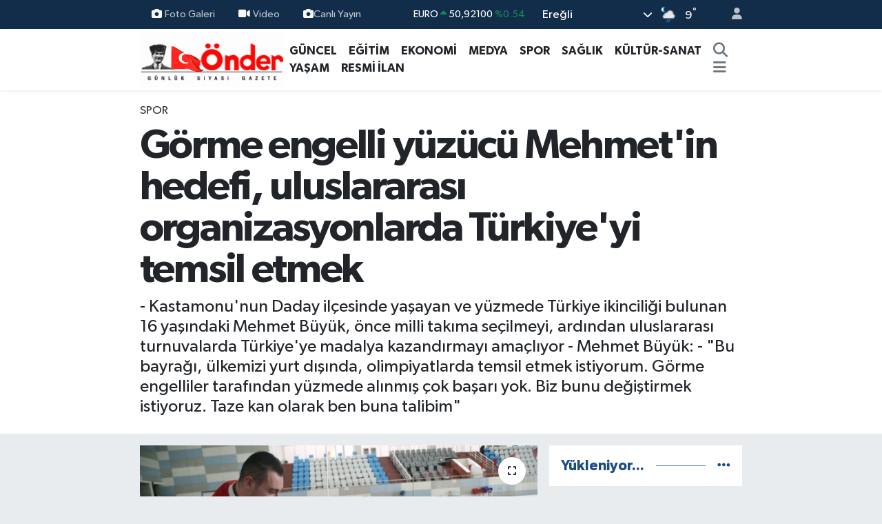

--- FILE ---
content_type: text/html; charset=UTF-8
request_url: https://www.ereglionder.com.tr/gorme-engelli-yuzucu-mehmetin-hedefi-uluslararasi-organizasyonlarda-turkiyeyi-temsil-etmek
body_size: 24776
content:
<!DOCTYPE html>
<html lang="tr" data-theme="flow">
<head>
<link rel="dns-prefetch" href="//www.ereglionder.com.tr">
<link rel="dns-prefetch" href="//eregliondercomtr.teimg.com">
<link rel="dns-prefetch" href="//static.tebilisim.com">
<link rel="dns-prefetch" href="//cdn.p.analitik.bik.gov.tr">
<link rel="dns-prefetch" href="//www.googletagmanager.com">
<link rel="dns-prefetch" href="//www.facebook.com">
<link rel="dns-prefetch" href="//www.twitter.com">
<link rel="dns-prefetch" href="//www.instagram.com">
<link rel="dns-prefetch" href="//www.youtube.com">
<link rel="dns-prefetch" href="//api.whatsapp.com">
<link rel="dns-prefetch" href="//x.com">
<link rel="dns-prefetch" href="//www.linkedin.com">
<link rel="dns-prefetch" href="//pinterest.com">
<link rel="dns-prefetch" href="//t.me">
<link rel="dns-prefetch" href="//medya.ilan.gov.tr">
<link rel="dns-prefetch" href="//tebilisim.com">
<link rel="dns-prefetch" href="//facebook.com">
<link rel="dns-prefetch" href="//twitter.com">

    <meta charset="utf-8">
<title>Görme engelli yüzücü Mehmet&#039;in hedefi, uluslararası organizasyonlarda Türkiye&#039;yi temsil etmek - Ereğli Önder Gazetesi</title>
<meta name="description" content="- Kastamonu&#039;nun Daday ilçesinde yaşayan ve yüzmede Türkiye ikinciliği bulunan 16 yaşındaki Mehmet Büyük, önce milli takıma seçilmeyi, ardından uluslararası turnuvalarda Türkiye&#039;ye madalya kazandırmayı amaçlıyor
- Mehmet Büyük:
- &quot;Bu bayrağı, ülkemizi yurt dışında, olimpiyatlarda temsil etmek istiyorum. Görme engelliler tarafından yüzmede alınmış çok başarı yok. Biz bunu değiştirmek istiyoruz. Taze kan olarak ben buna talibim&quot;">
<meta name="keywords" content="görme engelli, Kastamonu, Mehmet Büyük, yüzme">
<link rel="canonical" href="https://www.ereglionder.com.tr/gorme-engelli-yuzucu-mehmetin-hedefi-uluslararasi-organizasyonlarda-turkiyeyi-temsil-etmek">
<meta name="viewport" content="width=device-width,initial-scale=1">
<meta name="X-UA-Compatible" content="IE=edge">
<meta name="robots" content="max-image-preview:large">
<meta name="theme-color" content="#122d4a">
<meta name="title" content="Görme engelli yüzücü Mehmet&#039;in hedefi, uluslararası organizasyonlarda Türkiye&#039;yi temsil etmek">
<meta name="articleSection" content="news">
<meta name="datePublished" content="2023-12-01T11:07:27+03:00">
<meta name="dateModified" content="2023-12-01T11:31:07+03:00">
<meta name="articleAuthor" content="Anadolu Haber Ajansı">
<meta name="author" content="Anadolu Haber Ajansı">
<meta property="og:site_name" content="Ereğli Önder Gazetesi">
<meta property="og:title" content="Görme engelli yüzücü Mehmet&#039;in hedefi, uluslararası organizasyonlarda Türkiye&#039;yi temsil etmek">
<meta property="og:description" content="- Kastamonu&#039;nun Daday ilçesinde yaşayan ve yüzmede Türkiye ikinciliği bulunan 16 yaşındaki Mehmet Büyük, önce milli takıma seçilmeyi, ardından uluslararası turnuvalarda Türkiye&#039;ye madalya kazandırmayı amaçlıyor
- Mehmet Büyük:
- &quot;Bu bayrağı, ülkemizi yurt dışında, olimpiyatlarda temsil etmek istiyorum. Görme engelliler tarafından yüzmede alınmış çok başarı yok. Biz bunu değiştirmek istiyoruz. Taze kan olarak ben buna talibim&quot;">
<meta property="og:url" content="https://www.ereglionder.com.tr/gorme-engelli-yuzucu-mehmetin-hedefi-uluslararasi-organizasyonlarda-turkiyeyi-temsil-etmek">
<meta property="og:image" content="https://eregliondercomtr.teimg.com/ereglionder-com-tr/uploads/2023/12/gorme-engelli-yuzucu-mehmetin-hedefi-uluslararasi-organizasyonlarda-turkiyeyi-temsil-etmek.jpg">
<meta property="og:type" content="article">
<meta property="og:article:published_time" content="2023-12-01T11:07:27+03:00">
<meta property="og:article:modified_time" content="2023-12-01T11:31:07+03:00">
<meta name="twitter:card" content="summary_large_image">
<meta name="twitter:site" content="@@ondergazete">
<meta name="twitter:title" content="Görme engelli yüzücü Mehmet&#039;in hedefi, uluslararası organizasyonlarda Türkiye&#039;yi temsil etmek">
<meta name="twitter:description" content="- Kastamonu&#039;nun Daday ilçesinde yaşayan ve yüzmede Türkiye ikinciliği bulunan 16 yaşındaki Mehmet Büyük, önce milli takıma seçilmeyi, ardından uluslararası turnuvalarda Türkiye&#039;ye madalya kazandırmayı amaçlıyor
- Mehmet Büyük:
- &quot;Bu bayrağı, ülkemizi yurt dışında, olimpiyatlarda temsil etmek istiyorum. Görme engelliler tarafından yüzmede alınmış çok başarı yok. Biz bunu değiştirmek istiyoruz. Taze kan olarak ben buna talibim&quot;">
<meta name="twitter:image" content="https://eregliondercomtr.teimg.com/ereglionder-com-tr/uploads/2023/12/gorme-engelli-yuzucu-mehmetin-hedefi-uluslararasi-organizasyonlarda-turkiyeyi-temsil-etmek.jpg">
<meta name="twitter:url" content="https://www.ereglionder.com.tr/gorme-engelli-yuzucu-mehmetin-hedefi-uluslararasi-organizasyonlarda-turkiyeyi-temsil-etmek">
<link rel="shortcut icon" type="image/x-icon" href="https://eregliondercomtr.teimg.com/ereglionder-com-tr/uploads/2025/07/whatsapp-image-2025-07-16-at-163010.jpeg">
<link rel="manifest" href="https://www.ereglionder.com.tr/manifest.json?v=6.6.4" />
<link rel="preload" href="https://static.tebilisim.com/flow/assets/css/font-awesome/fa-solid-900.woff2" as="font" type="font/woff2" crossorigin />
<link rel="preload" href="https://static.tebilisim.com/flow/assets/css/font-awesome/fa-brands-400.woff2" as="font" type="font/woff2" crossorigin />
<link rel="preload" href="https://static.tebilisim.com/flow/assets/css/weather-icons/font/weathericons-regular-webfont.woff2" as="font" type="font/woff2" crossorigin />
<link rel="preload" href="https://static.tebilisim.com/flow/vendor/te/fonts/gibson/Gibson-Bold.woff2" as="font" type="font/woff2" crossorigin />
<link rel="preload" href="https://static.tebilisim.com/flow/vendor/te/fonts/gibson/Gibson-BoldItalic.woff2" as="font" type="font/woff2" crossorigin />
<link rel="preload" href="https://static.tebilisim.com/flow/vendor/te/fonts/gibson/Gibson-Italic.woff2" as="font" type="font/woff2" crossorigin />
<link rel="preload" href="https://static.tebilisim.com/flow/vendor/te/fonts/gibson/Gibson-Light.woff2" as="font" type="font/woff2" crossorigin />
<link rel="preload" href="https://static.tebilisim.com/flow/vendor/te/fonts/gibson/Gibson-LightItalic.woff2" as="font" type="font/woff2" crossorigin />
<link rel="preload" href="https://static.tebilisim.com/flow/vendor/te/fonts/gibson/Gibson-SemiBold.woff2" as="font" type="font/woff2" crossorigin />
<link rel="preload" href="https://static.tebilisim.com/flow/vendor/te/fonts/gibson/Gibson-SemiBoldItalic.woff2" as="font" type="font/woff2" crossorigin />
<link rel="preload" href="https://static.tebilisim.com/flow/vendor/te/fonts/gibson/Gibson.woff2" as="font" type="font/woff2" crossorigin />


<link rel="preload" as="style" href="https://static.tebilisim.com/flow/vendor/te/fonts/gibson.css?v=6.6.4">
<link rel="stylesheet" href="https://static.tebilisim.com/flow/vendor/te/fonts/gibson.css?v=6.6.4">

<style>:root {
        --te-link-color: #333;
        --te-link-hover-color: #000;
        --te-font: "Gibson";
        --te-secondary-font: "Gibson";
        --te-h1-font-size: 60px;
        --te-color: #122d4a;
        --te-hover-color: #194c82;
        --mm-ocd-width: 85%!important; /*  Mobil Menü Genişliği */
        --swiper-theme-color: var(--te-color)!important;
        --header-13-color: #ffc107;
    }</style><link rel="preload" as="style" href="https://static.tebilisim.com/flow/assets/vendor/bootstrap/css/bootstrap.min.css?v=6.6.4">
<link rel="stylesheet" href="https://static.tebilisim.com/flow/assets/vendor/bootstrap/css/bootstrap.min.css?v=6.6.4">
<link rel="preload" as="style" href="https://static.tebilisim.com/flow/assets/css/app6.6.4.min.css">
<link rel="stylesheet" href="https://static.tebilisim.com/flow/assets/css/app6.6.4.min.css">



<script type="application/ld+json">{"@context":"https:\/\/schema.org","@type":"WebSite","url":"https:\/\/www.ereglionder.com.tr","potentialAction":{"@type":"SearchAction","target":"https:\/\/www.ereglionder.com.tr\/arama?q={query}","query-input":"required name=query"}}</script>

<script type="application/ld+json">{"@context":"https:\/\/schema.org","@type":"NewsMediaOrganization","url":"https:\/\/www.ereglionder.com.tr","name":"www.ereglionder.com.tr","logo":"https:\/\/eregliondercomtr.teimg.com\/ereglionder-com-tr\/images\/banner\/ondergazete.gif","sameAs":["https:\/\/www.facebook.com\/ondergazete","https:\/\/www.twitter.com\/@ondergazete","https:\/\/www.youtube.com\/@ondergazete317","https:\/\/www.instagram.com\/eregliondergazete"]}</script>

<script type="application/ld+json">{"@context":"https:\/\/schema.org","@graph":[{"@type":"SiteNavigationElement","name":"Ana Sayfa","url":"https:\/\/www.ereglionder.com.tr","@id":"https:\/\/www.ereglionder.com.tr"},{"@type":"SiteNavigationElement","name":"S\u0130YASET","url":"https:\/\/www.ereglionder.com.tr\/siyaset","@id":"https:\/\/www.ereglionder.com.tr\/siyaset"},{"@type":"SiteNavigationElement","name":"MEDYA","url":"https:\/\/www.ereglionder.com.tr\/medya","@id":"https:\/\/www.ereglionder.com.tr\/medya"},{"@type":"SiteNavigationElement","name":"E\u011e\u0130T\u0130M","url":"https:\/\/www.ereglionder.com.tr\/egitim","@id":"https:\/\/www.ereglionder.com.tr\/egitim"},{"@type":"SiteNavigationElement","name":"YA\u015eAM","url":"https:\/\/www.ereglionder.com.tr\/yasam","@id":"https:\/\/www.ereglionder.com.tr\/yasam"},{"@type":"SiteNavigationElement","name":"K\u00dcLT\u00dcR-SANAT","url":"https:\/\/www.ereglionder.com.tr\/kultur-sanat","@id":"https:\/\/www.ereglionder.com.tr\/kultur-sanat"},{"@type":"SiteNavigationElement","name":"G\u00dcNCEL","url":"https:\/\/www.ereglionder.com.tr\/guncel","@id":"https:\/\/www.ereglionder.com.tr\/guncel"},{"@type":"SiteNavigationElement","name":"Spor","url":"https:\/\/www.ereglionder.com.tr\/spor","@id":"https:\/\/www.ereglionder.com.tr\/spor"},{"@type":"SiteNavigationElement","name":"EKONOM\u0130","url":"https:\/\/www.ereglionder.com.tr\/ekonomi","@id":"https:\/\/www.ereglionder.com.tr\/ekonomi"},{"@type":"SiteNavigationElement","name":"AR\u015e\u0130V","url":"https:\/\/www.ereglionder.com.tr\/arsiv","@id":"https:\/\/www.ereglionder.com.tr\/arsiv"},{"@type":"SiteNavigationElement","name":"SA\u011eLIK","url":"https:\/\/www.ereglionder.com.tr\/saglik","@id":"https:\/\/www.ereglionder.com.tr\/saglik"},{"@type":"SiteNavigationElement","name":"G\u00fcndem","url":"https:\/\/www.ereglionder.com.tr\/gundem","@id":"https:\/\/www.ereglionder.com.tr\/gundem"},{"@type":"SiteNavigationElement","name":"Teknoloji","url":"https:\/\/www.ereglionder.com.tr\/teknoloji","@id":"https:\/\/www.ereglionder.com.tr\/teknoloji"},{"@type":"SiteNavigationElement","name":"Magazin","url":"https:\/\/www.ereglionder.com.tr\/magazin","@id":"https:\/\/www.ereglionder.com.tr\/magazin"},{"@type":"SiteNavigationElement","name":"RESM\u0130 \u0130LAN","url":"https:\/\/www.ereglionder.com.tr\/resmi-ilan","@id":"https:\/\/www.ereglionder.com.tr\/resmi-ilan"},{"@type":"SiteNavigationElement","name":"Yerel","url":"https:\/\/www.ereglionder.com.tr\/yerel","@id":"https:\/\/www.ereglionder.com.tr\/yerel"},{"@type":"SiteNavigationElement","name":"Genel","url":"https:\/\/www.ereglionder.com.tr\/genel","@id":"https:\/\/www.ereglionder.com.tr\/genel"},{"@type":"SiteNavigationElement","name":"Politika","url":"https:\/\/www.ereglionder.com.tr\/politika","@id":"https:\/\/www.ereglionder.com.tr\/politika"},{"@type":"SiteNavigationElement","name":"Rop\u00f6rtajlar","url":"https:\/\/www.ereglionder.com.tr\/roportajlar","@id":"https:\/\/www.ereglionder.com.tr\/roportajlar"},{"@type":"SiteNavigationElement","name":"Bilim, teknoloji","url":"https:\/\/www.ereglionder.com.tr\/bilim-teknoloji","@id":"https:\/\/www.ereglionder.com.tr\/bilim-teknoloji"},{"@type":"SiteNavigationElement","name":"D\u00fcnya","url":"https:\/\/www.ereglionder.com.tr\/dunya-33","@id":"https:\/\/www.ereglionder.com.tr\/dunya-33"},{"@type":"SiteNavigationElement","name":"D\u00fcnya","url":"https:\/\/www.ereglionder.com.tr\/dunya-1","@id":"https:\/\/www.ereglionder.com.tr\/dunya-1"},{"@type":"SiteNavigationElement","name":"D\u00fcnya","url":"https:\/\/www.ereglionder.com.tr\/dunya-2","@id":"https:\/\/www.ereglionder.com.tr\/dunya-2"},{"@type":"SiteNavigationElement","name":"D\u00fcnya","url":"https:\/\/www.ereglionder.com.tr\/dunya-3","@id":"https:\/\/www.ereglionder.com.tr\/dunya-3"},{"@type":"SiteNavigationElement","name":"D\u00fcnya","url":"https:\/\/www.ereglionder.com.tr\/dunya-4","@id":"https:\/\/www.ereglionder.com.tr\/dunya-4"},{"@type":"SiteNavigationElement","name":"D\u00fcnya","url":"https:\/\/www.ereglionder.com.tr\/dunya-5","@id":"https:\/\/www.ereglionder.com.tr\/dunya-5"},{"@type":"SiteNavigationElement","name":"D\u00fcnya","url":"https:\/\/www.ereglionder.com.tr\/dunya-6","@id":"https:\/\/www.ereglionder.com.tr\/dunya-6"},{"@type":"SiteNavigationElement","name":"D\u00fcnya","url":"https:\/\/www.ereglionder.com.tr\/dunya-7","@id":"https:\/\/www.ereglionder.com.tr\/dunya-7"},{"@type":"SiteNavigationElement","url":"https:\/\/www.ereglionder.com.tr\/1689079553","@id":"https:\/\/www.ereglionder.com.tr\/1689079553"},{"@type":"SiteNavigationElement","name":"D\u00fcnya","url":"https:\/\/www.ereglionder.com.tr\/dunya-8","@id":"https:\/\/www.ereglionder.com.tr\/dunya-8"},{"@type":"SiteNavigationElement","name":"D\u00fcnya","url":"https:\/\/www.ereglionder.com.tr\/dunya-9","@id":"https:\/\/www.ereglionder.com.tr\/dunya-9"},{"@type":"SiteNavigationElement","name":"D\u00fcnya","url":"https:\/\/www.ereglionder.com.tr\/dunya-10","@id":"https:\/\/www.ereglionder.com.tr\/dunya-10"},{"@type":"SiteNavigationElement","name":"D\u00fcnya","url":"https:\/\/www.ereglionder.com.tr\/dunya-11","@id":"https:\/\/www.ereglionder.com.tr\/dunya-11"},{"@type":"SiteNavigationElement","name":"D\u00fcnya","url":"https:\/\/www.ereglionder.com.tr\/dunya-12","@id":"https:\/\/www.ereglionder.com.tr\/dunya-12"},{"@type":"SiteNavigationElement","name":"D\u00fcnya","url":"https:\/\/www.ereglionder.com.tr\/dunya-13","@id":"https:\/\/www.ereglionder.com.tr\/dunya-13"},{"@type":"SiteNavigationElement","name":"D\u00fcnya","url":"https:\/\/www.ereglionder.com.tr\/dunya-14","@id":"https:\/\/www.ereglionder.com.tr\/dunya-14"},{"@type":"SiteNavigationElement","name":"D\u00fcnya","url":"https:\/\/www.ereglionder.com.tr\/dunya-15","@id":"https:\/\/www.ereglionder.com.tr\/dunya-15"},{"@type":"SiteNavigationElement","name":"D\u00fcnya","url":"https:\/\/www.ereglionder.com.tr\/dunya-16","@id":"https:\/\/www.ereglionder.com.tr\/dunya-16"},{"@type":"SiteNavigationElement","name":"D\u00fcnya","url":"https:\/\/www.ereglionder.com.tr\/dunya-17","@id":"https:\/\/www.ereglionder.com.tr\/dunya-17"},{"@type":"SiteNavigationElement","name":"D\u00fcnya","url":"https:\/\/www.ereglionder.com.tr\/dunya-18","@id":"https:\/\/www.ereglionder.com.tr\/dunya-18"},{"@type":"SiteNavigationElement","name":"D\u00fcnya","url":"https:\/\/www.ereglionder.com.tr\/dunya-19","@id":"https:\/\/www.ereglionder.com.tr\/dunya-19"},{"@type":"SiteNavigationElement","name":"D\u00fcnya","url":"https:\/\/www.ereglionder.com.tr\/dunya-20","@id":"https:\/\/www.ereglionder.com.tr\/dunya-20"},{"@type":"SiteNavigationElement","name":"D\u00fcnya","url":"https:\/\/www.ereglionder.com.tr\/dunya-21","@id":"https:\/\/www.ereglionder.com.tr\/dunya-21"},{"@type":"SiteNavigationElement","name":"D\u00fcnya","url":"https:\/\/www.ereglionder.com.tr\/dunya-22","@id":"https:\/\/www.ereglionder.com.tr\/dunya-22"},{"@type":"SiteNavigationElement","name":"D\u00fcnya","url":"https:\/\/www.ereglionder.com.tr\/dunya-23","@id":"https:\/\/www.ereglionder.com.tr\/dunya-23"},{"@type":"SiteNavigationElement","name":"D\u00fcnya","url":"https:\/\/www.ereglionder.com.tr\/dunya-24","@id":"https:\/\/www.ereglionder.com.tr\/dunya-24"},{"@type":"SiteNavigationElement","name":"D\u00fcnya","url":"https:\/\/www.ereglionder.com.tr\/dunya-25","@id":"https:\/\/www.ereglionder.com.tr\/dunya-25"},{"@type":"SiteNavigationElement","name":"D\u00fcnya","url":"https:\/\/www.ereglionder.com.tr\/dunya-26","@id":"https:\/\/www.ereglionder.com.tr\/dunya-26"},{"@type":"SiteNavigationElement","name":"D\u00fcnya","url":"https:\/\/www.ereglionder.com.tr\/dunya-27","@id":"https:\/\/www.ereglionder.com.tr\/dunya-27"},{"@type":"SiteNavigationElement","name":"D\u00fcnya","url":"https:\/\/www.ereglionder.com.tr\/dunya-28","@id":"https:\/\/www.ereglionder.com.tr\/dunya-28"},{"@type":"SiteNavigationElement","name":"D\u00fcnya","url":"https:\/\/www.ereglionder.com.tr\/dunya-29","@id":"https:\/\/www.ereglionder.com.tr\/dunya-29"},{"@type":"SiteNavigationElement","name":"D\u00fcnya","url":"https:\/\/www.ereglionder.com.tr\/dunya-30","@id":"https:\/\/www.ereglionder.com.tr\/dunya-30"},{"@type":"SiteNavigationElement","name":"D\u00fcnya","url":"https:\/\/www.ereglionder.com.tr\/dunya-31","@id":"https:\/\/www.ereglionder.com.tr\/dunya-31"},{"@type":"SiteNavigationElement","name":"D\u00fcnya","url":"https:\/\/www.ereglionder.com.tr\/dunya-32","@id":"https:\/\/www.ereglionder.com.tr\/dunya-32"},{"@type":"SiteNavigationElement","name":"D\u00fcnya","url":"https:\/\/www.ereglionder.com.tr\/dunya-34","@id":"https:\/\/www.ereglionder.com.tr\/dunya-34"},{"@type":"SiteNavigationElement","name":"D\u00fcnya","url":"https:\/\/www.ereglionder.com.tr\/dunya-35","@id":"https:\/\/www.ereglionder.com.tr\/dunya-35"},{"@type":"SiteNavigationElement","name":"D\u00fcnya","url":"https:\/\/www.ereglionder.com.tr\/dunya-36","@id":"https:\/\/www.ereglionder.com.tr\/dunya-36"},{"@type":"SiteNavigationElement","name":"D\u00fcnya","url":"https:\/\/www.ereglionder.com.tr\/dunya-37","@id":"https:\/\/www.ereglionder.com.tr\/dunya-37"},{"@type":"SiteNavigationElement","name":"D\u00fcnya","url":"https:\/\/www.ereglionder.com.tr\/dunya-38","@id":"https:\/\/www.ereglionder.com.tr\/dunya-38"},{"@type":"SiteNavigationElement","name":"D\u00fcnya","url":"https:\/\/www.ereglionder.com.tr\/dunya-39","@id":"https:\/\/www.ereglionder.com.tr\/dunya-39"},{"@type":"SiteNavigationElement","name":"D\u00fcnya","url":"https:\/\/www.ereglionder.com.tr\/dunya-40","@id":"https:\/\/www.ereglionder.com.tr\/dunya-40"},{"@type":"SiteNavigationElement","name":"D\u00fcnya","url":"https:\/\/www.ereglionder.com.tr\/dunya-41","@id":"https:\/\/www.ereglionder.com.tr\/dunya-41"},{"@type":"SiteNavigationElement","name":"D\u00fcnya","url":"https:\/\/www.ereglionder.com.tr\/dunya-42","@id":"https:\/\/www.ereglionder.com.tr\/dunya-42"},{"@type":"SiteNavigationElement","name":"D\u00fcnya","url":"https:\/\/www.ereglionder.com.tr\/dunya-43","@id":"https:\/\/www.ereglionder.com.tr\/dunya-43"},{"@type":"SiteNavigationElement","name":"D\u00fcnya","url":"https:\/\/www.ereglionder.com.tr\/dunya-44","@id":"https:\/\/www.ereglionder.com.tr\/dunya-44"},{"@type":"SiteNavigationElement","name":"D\u00fcnya","url":"https:\/\/www.ereglionder.com.tr\/dunya-45","@id":"https:\/\/www.ereglionder.com.tr\/dunya-45"},{"@type":"SiteNavigationElement","name":"D\u00fcnya","url":"https:\/\/www.ereglionder.com.tr\/dunya-46","@id":"https:\/\/www.ereglionder.com.tr\/dunya-46"},{"@type":"SiteNavigationElement","name":"D\u00fcnya","url":"https:\/\/www.ereglionder.com.tr\/dunya-47","@id":"https:\/\/www.ereglionder.com.tr\/dunya-47"},{"@type":"SiteNavigationElement","name":"D\u00fcnya","url":"https:\/\/www.ereglionder.com.tr\/dunya-48","@id":"https:\/\/www.ereglionder.com.tr\/dunya-48"},{"@type":"SiteNavigationElement","name":"D\u00fcnya","url":"https:\/\/www.ereglionder.com.tr\/dunya-49","@id":"https:\/\/www.ereglionder.com.tr\/dunya-49"},{"@type":"SiteNavigationElement","name":"D\u00fcnya","url":"https:\/\/www.ereglionder.com.tr\/dunya-50","@id":"https:\/\/www.ereglionder.com.tr\/dunya-50"},{"@type":"SiteNavigationElement","name":"D\u00fcnya","url":"https:\/\/www.ereglionder.com.tr\/dunya-51","@id":"https:\/\/www.ereglionder.com.tr\/dunya-51"},{"@type":"SiteNavigationElement","name":"D\u00fcnya","url":"https:\/\/www.ereglionder.com.tr\/dunya-52","@id":"https:\/\/www.ereglionder.com.tr\/dunya-52"},{"@type":"SiteNavigationElement","name":"D\u00fcnya","url":"https:\/\/www.ereglionder.com.tr\/dunya-53","@id":"https:\/\/www.ereglionder.com.tr\/dunya-53"},{"@type":"SiteNavigationElement","name":"D\u00fcnya","url":"https:\/\/www.ereglionder.com.tr\/dunya-54","@id":"https:\/\/www.ereglionder.com.tr\/dunya-54"},{"@type":"SiteNavigationElement","name":"D\u00fcnya","url":"https:\/\/www.ereglionder.com.tr\/dunya-55","@id":"https:\/\/www.ereglionder.com.tr\/dunya-55"},{"@type":"SiteNavigationElement","name":"D\u00fcnya","url":"https:\/\/www.ereglionder.com.tr\/dunya-56","@id":"https:\/\/www.ereglionder.com.tr\/dunya-56"},{"@type":"SiteNavigationElement","name":"D\u00fcnya","url":"https:\/\/www.ereglionder.com.tr\/dunya-57","@id":"https:\/\/www.ereglionder.com.tr\/dunya-57"},{"@type":"SiteNavigationElement","name":"D\u00fcnya","url":"https:\/\/www.ereglionder.com.tr\/dunya-58","@id":"https:\/\/www.ereglionder.com.tr\/dunya-58"},{"@type":"SiteNavigationElement","name":"D\u00fcnya","url":"https:\/\/www.ereglionder.com.tr\/dunya-59","@id":"https:\/\/www.ereglionder.com.tr\/dunya-59"},{"@type":"SiteNavigationElement","name":"D\u00fcnya","url":"https:\/\/www.ereglionder.com.tr\/dunya-60","@id":"https:\/\/www.ereglionder.com.tr\/dunya-60"},{"@type":"SiteNavigationElement","name":"D\u00fcnya","url":"https:\/\/www.ereglionder.com.tr\/dunya-61","@id":"https:\/\/www.ereglionder.com.tr\/dunya-61"},{"@type":"SiteNavigationElement","name":"D\u00fcnya","url":"https:\/\/www.ereglionder.com.tr\/dunya-62","@id":"https:\/\/www.ereglionder.com.tr\/dunya-62"},{"@type":"SiteNavigationElement","name":"D\u00fcnya","url":"https:\/\/www.ereglionder.com.tr\/dunya-63","@id":"https:\/\/www.ereglionder.com.tr\/dunya-63"},{"@type":"SiteNavigationElement","name":"D\u00fcnya","url":"https:\/\/www.ereglionder.com.tr\/dunya-64","@id":"https:\/\/www.ereglionder.com.tr\/dunya-64"},{"@type":"SiteNavigationElement","name":"D\u00fcnya","url":"https:\/\/www.ereglionder.com.tr\/dunya-65","@id":"https:\/\/www.ereglionder.com.tr\/dunya-65"},{"@type":"SiteNavigationElement","name":"D\u00fcnya","url":"https:\/\/www.ereglionder.com.tr\/dunya-66","@id":"https:\/\/www.ereglionder.com.tr\/dunya-66"},{"@type":"SiteNavigationElement","name":"D\u00fcnya","url":"https:\/\/www.ereglionder.com.tr\/dunya-67","@id":"https:\/\/www.ereglionder.com.tr\/dunya-67"},{"@type":"SiteNavigationElement","name":"D\u00fcnya","url":"https:\/\/www.ereglionder.com.tr\/dunya-68","@id":"https:\/\/www.ereglionder.com.tr\/dunya-68"},{"@type":"SiteNavigationElement","name":"D\u00fcnya","url":"https:\/\/www.ereglionder.com.tr\/dunya-69","@id":"https:\/\/www.ereglionder.com.tr\/dunya-69"},{"@type":"SiteNavigationElement","name":"D\u00fcnya","url":"https:\/\/www.ereglionder.com.tr\/dunya-70","@id":"https:\/\/www.ereglionder.com.tr\/dunya-70"},{"@type":"SiteNavigationElement","name":"D\u00fcnya","url":"https:\/\/www.ereglionder.com.tr\/dunya-71","@id":"https:\/\/www.ereglionder.com.tr\/dunya-71"},{"@type":"SiteNavigationElement","name":"D\u00fcnya","url":"https:\/\/www.ereglionder.com.tr\/dunya-72","@id":"https:\/\/www.ereglionder.com.tr\/dunya-72"},{"@type":"SiteNavigationElement","name":"D\u00fcnya","url":"https:\/\/www.ereglionder.com.tr\/dunya-73","@id":"https:\/\/www.ereglionder.com.tr\/dunya-73"},{"@type":"SiteNavigationElement","name":"D\u00fcnya","url":"https:\/\/www.ereglionder.com.tr\/dunya-74","@id":"https:\/\/www.ereglionder.com.tr\/dunya-74"},{"@type":"SiteNavigationElement","name":"D\u00fcnya","url":"https:\/\/www.ereglionder.com.tr\/dunya-75","@id":"https:\/\/www.ereglionder.com.tr\/dunya-75"},{"@type":"SiteNavigationElement","name":"D\u00fcnya","url":"https:\/\/www.ereglionder.com.tr\/dunya-76","@id":"https:\/\/www.ereglionder.com.tr\/dunya-76"},{"@type":"SiteNavigationElement","name":"D\u00fcnya","url":"https:\/\/www.ereglionder.com.tr\/dunya-77","@id":"https:\/\/www.ereglionder.com.tr\/dunya-77"},{"@type":"SiteNavigationElement","name":"D\u00fcnya","url":"https:\/\/www.ereglionder.com.tr\/dunya-78","@id":"https:\/\/www.ereglionder.com.tr\/dunya-78"},{"@type":"SiteNavigationElement","name":"D\u00fcnya","url":"https:\/\/www.ereglionder.com.tr\/dunya-79","@id":"https:\/\/www.ereglionder.com.tr\/dunya-79"},{"@type":"SiteNavigationElement","name":"D\u00fcnya","url":"https:\/\/www.ereglionder.com.tr\/dunya-80","@id":"https:\/\/www.ereglionder.com.tr\/dunya-80"},{"@type":"SiteNavigationElement","name":"D\u00fcnya","url":"https:\/\/www.ereglionder.com.tr\/dunya-81","@id":"https:\/\/www.ereglionder.com.tr\/dunya-81"},{"@type":"SiteNavigationElement","name":"D\u00fcnya","url":"https:\/\/www.ereglionder.com.tr\/dunya-82","@id":"https:\/\/www.ereglionder.com.tr\/dunya-82"},{"@type":"SiteNavigationElement","name":"D\u00fcnya","url":"https:\/\/www.ereglionder.com.tr\/dunya-83","@id":"https:\/\/www.ereglionder.com.tr\/dunya-83"},{"@type":"SiteNavigationElement","name":"D\u00fcnya","url":"https:\/\/www.ereglionder.com.tr\/dunya-84","@id":"https:\/\/www.ereglionder.com.tr\/dunya-84"},{"@type":"SiteNavigationElement","name":"D\u00fcnya","url":"https:\/\/www.ereglionder.com.tr\/dunya-85","@id":"https:\/\/www.ereglionder.com.tr\/dunya-85"},{"@type":"SiteNavigationElement","name":"D\u00fcnya","url":"https:\/\/www.ereglionder.com.tr\/dunya-86","@id":"https:\/\/www.ereglionder.com.tr\/dunya-86"},{"@type":"SiteNavigationElement","name":"D\u00fcnya","url":"https:\/\/www.ereglionder.com.tr\/dunya-87","@id":"https:\/\/www.ereglionder.com.tr\/dunya-87"},{"@type":"SiteNavigationElement","name":"D\u00fcnya","url":"https:\/\/www.ereglionder.com.tr\/dunya-88","@id":"https:\/\/www.ereglionder.com.tr\/dunya-88"},{"@type":"SiteNavigationElement","name":"D\u00fcnya","url":"https:\/\/www.ereglionder.com.tr\/dunya-89","@id":"https:\/\/www.ereglionder.com.tr\/dunya-89"},{"@type":"SiteNavigationElement","name":"D\u00fcnya","url":"https:\/\/www.ereglionder.com.tr\/dunya-90","@id":"https:\/\/www.ereglionder.com.tr\/dunya-90"},{"@type":"SiteNavigationElement","name":"D\u00fcnya","url":"https:\/\/www.ereglionder.com.tr\/dunya-91","@id":"https:\/\/www.ereglionder.com.tr\/dunya-91"},{"@type":"SiteNavigationElement","name":"D\u00fcnya","url":"https:\/\/www.ereglionder.com.tr\/dunya-92","@id":"https:\/\/www.ereglionder.com.tr\/dunya-92"},{"@type":"SiteNavigationElement","name":"D\u00fcnya","url":"https:\/\/www.ereglionder.com.tr\/dunya-93","@id":"https:\/\/www.ereglionder.com.tr\/dunya-93"},{"@type":"SiteNavigationElement","name":"D\u00fcnya","url":"https:\/\/www.ereglionder.com.tr\/dunya-94","@id":"https:\/\/www.ereglionder.com.tr\/dunya-94"},{"@type":"SiteNavigationElement","name":"D\u00fcnya","url":"https:\/\/www.ereglionder.com.tr\/dunya-95","@id":"https:\/\/www.ereglionder.com.tr\/dunya-95"},{"@type":"SiteNavigationElement","name":"D\u00fcnya","url":"https:\/\/www.ereglionder.com.tr\/dunya-96","@id":"https:\/\/www.ereglionder.com.tr\/dunya-96"},{"@type":"SiteNavigationElement","name":"D\u00fcnya","url":"https:\/\/www.ereglionder.com.tr\/dunya-97","@id":"https:\/\/www.ereglionder.com.tr\/dunya-97"},{"@type":"SiteNavigationElement","name":"D\u00fcnya","url":"https:\/\/www.ereglionder.com.tr\/dunya-98","@id":"https:\/\/www.ereglionder.com.tr\/dunya-98"},{"@type":"SiteNavigationElement","name":"D\u00fcnya","url":"https:\/\/www.ereglionder.com.tr\/dunya-99","@id":"https:\/\/www.ereglionder.com.tr\/dunya-99"},{"@type":"SiteNavigationElement","name":"D\u00fcnya","url":"https:\/\/www.ereglionder.com.tr\/dunya-100","@id":"https:\/\/www.ereglionder.com.tr\/dunya-100"},{"@type":"SiteNavigationElement","name":"D\u00fcnya","url":"https:\/\/www.ereglionder.com.tr\/dunya-101","@id":"https:\/\/www.ereglionder.com.tr\/dunya-101"},{"@type":"SiteNavigationElement","name":"D\u00fcnya","url":"https:\/\/www.ereglionder.com.tr\/dunya-102","@id":"https:\/\/www.ereglionder.com.tr\/dunya-102"},{"@type":"SiteNavigationElement","name":"D\u00fcnya","url":"https:\/\/www.ereglionder.com.tr\/dunya-103","@id":"https:\/\/www.ereglionder.com.tr\/dunya-103"},{"@type":"SiteNavigationElement","name":"D\u00fcnya","url":"https:\/\/www.ereglionder.com.tr\/dunya-104","@id":"https:\/\/www.ereglionder.com.tr\/dunya-104"},{"@type":"SiteNavigationElement","name":"D\u00fcnya","url":"https:\/\/www.ereglionder.com.tr\/dunya-105","@id":"https:\/\/www.ereglionder.com.tr\/dunya-105"},{"@type":"SiteNavigationElement","name":"D\u00fcnya","url":"https:\/\/www.ereglionder.com.tr\/dunya-106","@id":"https:\/\/www.ereglionder.com.tr\/dunya-106"},{"@type":"SiteNavigationElement","name":"D\u00fcnya","url":"https:\/\/www.ereglionder.com.tr\/dunya-107","@id":"https:\/\/www.ereglionder.com.tr\/dunya-107"},{"@type":"SiteNavigationElement","name":"D\u00fcnya","url":"https:\/\/www.ereglionder.com.tr\/dunya-108","@id":"https:\/\/www.ereglionder.com.tr\/dunya-108"},{"@type":"SiteNavigationElement","name":"D\u00fcnya","url":"https:\/\/www.ereglionder.com.tr\/dunya-109","@id":"https:\/\/www.ereglionder.com.tr\/dunya-109"},{"@type":"SiteNavigationElement","name":"D\u00fcnya","url":"https:\/\/www.ereglionder.com.tr\/dunya-110","@id":"https:\/\/www.ereglionder.com.tr\/dunya-110"},{"@type":"SiteNavigationElement","name":"D\u00fcnya","url":"https:\/\/www.ereglionder.com.tr\/dunya-111","@id":"https:\/\/www.ereglionder.com.tr\/dunya-111"},{"@type":"SiteNavigationElement","name":"D\u00fcnya","url":"https:\/\/www.ereglionder.com.tr\/dunya-112","@id":"https:\/\/www.ereglionder.com.tr\/dunya-112"},{"@type":"SiteNavigationElement","name":"D\u00fcnya","url":"https:\/\/www.ereglionder.com.tr\/dunya-113","@id":"https:\/\/www.ereglionder.com.tr\/dunya-113"},{"@type":"SiteNavigationElement","name":"D\u00fcnya","url":"https:\/\/www.ereglionder.com.tr\/dunya-114","@id":"https:\/\/www.ereglionder.com.tr\/dunya-114"},{"@type":"SiteNavigationElement","name":"D\u00fcnya","url":"https:\/\/www.ereglionder.com.tr\/dunya-115","@id":"https:\/\/www.ereglionder.com.tr\/dunya-115"},{"@type":"SiteNavigationElement","name":"D\u00fcnya","url":"https:\/\/www.ereglionder.com.tr\/dunya-116","@id":"https:\/\/www.ereglionder.com.tr\/dunya-116"},{"@type":"SiteNavigationElement","name":"D\u00fcnya","url":"https:\/\/www.ereglionder.com.tr\/dunya-117","@id":"https:\/\/www.ereglionder.com.tr\/dunya-117"},{"@type":"SiteNavigationElement","name":"D\u00fcnya","url":"https:\/\/www.ereglionder.com.tr\/dunya-118","@id":"https:\/\/www.ereglionder.com.tr\/dunya-118"},{"@type":"SiteNavigationElement","name":"D\u00fcnya","url":"https:\/\/www.ereglionder.com.tr\/dunya-119","@id":"https:\/\/www.ereglionder.com.tr\/dunya-119"},{"@type":"SiteNavigationElement","name":"D\u00fcnya","url":"https:\/\/www.ereglionder.com.tr\/dunya-120","@id":"https:\/\/www.ereglionder.com.tr\/dunya-120"},{"@type":"SiteNavigationElement","name":"D\u00fcnya","url":"https:\/\/www.ereglionder.com.tr\/dunya-121","@id":"https:\/\/www.ereglionder.com.tr\/dunya-121"},{"@type":"SiteNavigationElement","name":"D\u00fcnya","url":"https:\/\/www.ereglionder.com.tr\/dunya-122","@id":"https:\/\/www.ereglionder.com.tr\/dunya-122"},{"@type":"SiteNavigationElement","name":"D\u00fcnya","url":"https:\/\/www.ereglionder.com.tr\/dunya-123","@id":"https:\/\/www.ereglionder.com.tr\/dunya-123"},{"@type":"SiteNavigationElement","name":"D\u00fcnya","url":"https:\/\/www.ereglionder.com.tr\/dunya-124","@id":"https:\/\/www.ereglionder.com.tr\/dunya-124"},{"@type":"SiteNavigationElement","name":"D\u00fcnya","url":"https:\/\/www.ereglionder.com.tr\/dunya-125","@id":"https:\/\/www.ereglionder.com.tr\/dunya-125"},{"@type":"SiteNavigationElement","name":"D\u00fcnya","url":"https:\/\/www.ereglionder.com.tr\/dunya-126","@id":"https:\/\/www.ereglionder.com.tr\/dunya-126"},{"@type":"SiteNavigationElement","name":"D\u00fcnya","url":"https:\/\/www.ereglionder.com.tr\/dunya-127","@id":"https:\/\/www.ereglionder.com.tr\/dunya-127"},{"@type":"SiteNavigationElement","name":"D\u00fcnya","url":"https:\/\/www.ereglionder.com.tr\/dunya-128","@id":"https:\/\/www.ereglionder.com.tr\/dunya-128"},{"@type":"SiteNavigationElement","name":"D\u00fcnya","url":"https:\/\/www.ereglionder.com.tr\/dunya-129","@id":"https:\/\/www.ereglionder.com.tr\/dunya-129"},{"@type":"SiteNavigationElement","name":"D\u00fcnya","url":"https:\/\/www.ereglionder.com.tr\/dunya-130","@id":"https:\/\/www.ereglionder.com.tr\/dunya-130"},{"@type":"SiteNavigationElement","name":"D\u00fcnya","url":"https:\/\/www.ereglionder.com.tr\/dunya-131","@id":"https:\/\/www.ereglionder.com.tr\/dunya-131"},{"@type":"SiteNavigationElement","name":"D\u00fcnya","url":"https:\/\/www.ereglionder.com.tr\/dunya-132","@id":"https:\/\/www.ereglionder.com.tr\/dunya-132"},{"@type":"SiteNavigationElement","name":"D\u00fcnya","url":"https:\/\/www.ereglionder.com.tr\/dunya-133","@id":"https:\/\/www.ereglionder.com.tr\/dunya-133"},{"@type":"SiteNavigationElement","name":"D\u00fcnya","url":"https:\/\/www.ereglionder.com.tr\/dunya-134","@id":"https:\/\/www.ereglionder.com.tr\/dunya-134"},{"@type":"SiteNavigationElement","name":"D\u00fcnya","url":"https:\/\/www.ereglionder.com.tr\/dunya-135","@id":"https:\/\/www.ereglionder.com.tr\/dunya-135"},{"@type":"SiteNavigationElement","name":"D\u00fcnya","url":"https:\/\/www.ereglionder.com.tr\/dunya-136","@id":"https:\/\/www.ereglionder.com.tr\/dunya-136"},{"@type":"SiteNavigationElement","name":"D\u00fcnya","url":"https:\/\/www.ereglionder.com.tr\/dunya-137","@id":"https:\/\/www.ereglionder.com.tr\/dunya-137"},{"@type":"SiteNavigationElement","name":"D\u00fcnya","url":"https:\/\/www.ereglionder.com.tr\/dunya-138","@id":"https:\/\/www.ereglionder.com.tr\/dunya-138"},{"@type":"SiteNavigationElement","name":"D\u00fcnya","url":"https:\/\/www.ereglionder.com.tr\/dunya-139","@id":"https:\/\/www.ereglionder.com.tr\/dunya-139"},{"@type":"SiteNavigationElement","name":"D\u00fcnya","url":"https:\/\/www.ereglionder.com.tr\/dunya-140","@id":"https:\/\/www.ereglionder.com.tr\/dunya-140"},{"@type":"SiteNavigationElement","name":"D\u00fcnya","url":"https:\/\/www.ereglionder.com.tr\/dunya-141","@id":"https:\/\/www.ereglionder.com.tr\/dunya-141"},{"@type":"SiteNavigationElement","name":"D\u00fcnya","url":"https:\/\/www.ereglionder.com.tr\/dunya-142","@id":"https:\/\/www.ereglionder.com.tr\/dunya-142"},{"@type":"SiteNavigationElement","name":"D\u00fcnya","url":"https:\/\/www.ereglionder.com.tr\/dunya-143","@id":"https:\/\/www.ereglionder.com.tr\/dunya-143"},{"@type":"SiteNavigationElement","name":"D\u00fcnya","url":"https:\/\/www.ereglionder.com.tr\/dunya-144","@id":"https:\/\/www.ereglionder.com.tr\/dunya-144"},{"@type":"SiteNavigationElement","name":"D\u00fcnya","url":"https:\/\/www.ereglionder.com.tr\/dunya-145","@id":"https:\/\/www.ereglionder.com.tr\/dunya-145"},{"@type":"SiteNavigationElement","name":"D\u00fcnya","url":"https:\/\/www.ereglionder.com.tr\/dunya-146","@id":"https:\/\/www.ereglionder.com.tr\/dunya-146"},{"@type":"SiteNavigationElement","name":"D\u00fcnya","url":"https:\/\/www.ereglionder.com.tr\/dunya-147","@id":"https:\/\/www.ereglionder.com.tr\/dunya-147"},{"@type":"SiteNavigationElement","name":"D\u00fcnya","url":"https:\/\/www.ereglionder.com.tr\/dunya-148","@id":"https:\/\/www.ereglionder.com.tr\/dunya-148"},{"@type":"SiteNavigationElement","name":"D\u00fcnya","url":"https:\/\/www.ereglionder.com.tr\/dunya-149","@id":"https:\/\/www.ereglionder.com.tr\/dunya-149"},{"@type":"SiteNavigationElement","name":"D\u00fcnya","url":"https:\/\/www.ereglionder.com.tr\/dunya-150","@id":"https:\/\/www.ereglionder.com.tr\/dunya-150"},{"@type":"SiteNavigationElement","name":"D\u00fcnya","url":"https:\/\/www.ereglionder.com.tr\/dunya-151","@id":"https:\/\/www.ereglionder.com.tr\/dunya-151"},{"@type":"SiteNavigationElement","name":"D\u00fcnya","url":"https:\/\/www.ereglionder.com.tr\/dunya-152","@id":"https:\/\/www.ereglionder.com.tr\/dunya-152"},{"@type":"SiteNavigationElement","name":"D\u00fcnya","url":"https:\/\/www.ereglionder.com.tr\/dunya-153","@id":"https:\/\/www.ereglionder.com.tr\/dunya-153"},{"@type":"SiteNavigationElement","name":"D\u00fcnya","url":"https:\/\/www.ereglionder.com.tr\/dunya-154","@id":"https:\/\/www.ereglionder.com.tr\/dunya-154"},{"@type":"SiteNavigationElement","name":"D\u00fcnya","url":"https:\/\/www.ereglionder.com.tr\/dunya-155","@id":"https:\/\/www.ereglionder.com.tr\/dunya-155"},{"@type":"SiteNavigationElement","name":"D\u00fcnya","url":"https:\/\/www.ereglionder.com.tr\/dunya-156","@id":"https:\/\/www.ereglionder.com.tr\/dunya-156"},{"@type":"SiteNavigationElement","name":"D\u00fcnya","url":"https:\/\/www.ereglionder.com.tr\/dunya-157","@id":"https:\/\/www.ereglionder.com.tr\/dunya-157"},{"@type":"SiteNavigationElement","name":"D\u00fcnya","url":"https:\/\/www.ereglionder.com.tr\/dunya-158","@id":"https:\/\/www.ereglionder.com.tr\/dunya-158"},{"@type":"SiteNavigationElement","name":"D\u00fcnya","url":"https:\/\/www.ereglionder.com.tr\/dunya-159","@id":"https:\/\/www.ereglionder.com.tr\/dunya-159"},{"@type":"SiteNavigationElement","name":"D\u00fcnya","url":"https:\/\/www.ereglionder.com.tr\/dunya-160","@id":"https:\/\/www.ereglionder.com.tr\/dunya-160"},{"@type":"SiteNavigationElement","name":"D\u00fcnya","url":"https:\/\/www.ereglionder.com.tr\/dunya-161","@id":"https:\/\/www.ereglionder.com.tr\/dunya-161"},{"@type":"SiteNavigationElement","name":"D\u00fcnya","url":"https:\/\/www.ereglionder.com.tr\/dunya-162","@id":"https:\/\/www.ereglionder.com.tr\/dunya-162"},{"@type":"SiteNavigationElement","name":"D\u00fcnya","url":"https:\/\/www.ereglionder.com.tr\/dunya-163","@id":"https:\/\/www.ereglionder.com.tr\/dunya-163"},{"@type":"SiteNavigationElement","name":"D\u00fcnya","url":"https:\/\/www.ereglionder.com.tr\/dunya-164","@id":"https:\/\/www.ereglionder.com.tr\/dunya-164"},{"@type":"SiteNavigationElement","name":"D\u00fcnya","url":"https:\/\/www.ereglionder.com.tr\/dunya-165","@id":"https:\/\/www.ereglionder.com.tr\/dunya-165"},{"@type":"SiteNavigationElement","name":"D\u00fcnya","url":"https:\/\/www.ereglionder.com.tr\/dunya-166","@id":"https:\/\/www.ereglionder.com.tr\/dunya-166"},{"@type":"SiteNavigationElement","name":"D\u00fcnya","url":"https:\/\/www.ereglionder.com.tr\/dunya-167","@id":"https:\/\/www.ereglionder.com.tr\/dunya-167"},{"@type":"SiteNavigationElement","name":"D\u00fcnya","url":"https:\/\/www.ereglionder.com.tr\/dunya-168","@id":"https:\/\/www.ereglionder.com.tr\/dunya-168"},{"@type":"SiteNavigationElement","name":"D\u00fcnya","url":"https:\/\/www.ereglionder.com.tr\/dunya-169","@id":"https:\/\/www.ereglionder.com.tr\/dunya-169"},{"@type":"SiteNavigationElement","name":"D\u00fcnya","url":"https:\/\/www.ereglionder.com.tr\/dunya-170","@id":"https:\/\/www.ereglionder.com.tr\/dunya-170"},{"@type":"SiteNavigationElement","name":"D\u00fcnya","url":"https:\/\/www.ereglionder.com.tr\/dunya-171","@id":"https:\/\/www.ereglionder.com.tr\/dunya-171"},{"@type":"SiteNavigationElement","name":"D\u00fcnya","url":"https:\/\/www.ereglionder.com.tr\/dunya-172","@id":"https:\/\/www.ereglionder.com.tr\/dunya-172"},{"@type":"SiteNavigationElement","name":"D\u00fcnya","url":"https:\/\/www.ereglionder.com.tr\/dunya-173","@id":"https:\/\/www.ereglionder.com.tr\/dunya-173"},{"@type":"SiteNavigationElement","name":"D\u00fcnya","url":"https:\/\/www.ereglionder.com.tr\/dunya-174","@id":"https:\/\/www.ereglionder.com.tr\/dunya-174"},{"@type":"SiteNavigationElement","name":"D\u00fcnya","url":"https:\/\/www.ereglionder.com.tr\/dunya-175","@id":"https:\/\/www.ereglionder.com.tr\/dunya-175"},{"@type":"SiteNavigationElement","name":"D\u00fcnya","url":"https:\/\/www.ereglionder.com.tr\/dunya-176","@id":"https:\/\/www.ereglionder.com.tr\/dunya-176"},{"@type":"SiteNavigationElement","name":"D\u00fcnya","url":"https:\/\/www.ereglionder.com.tr\/dunya-177","@id":"https:\/\/www.ereglionder.com.tr\/dunya-177"},{"@type":"SiteNavigationElement","name":"D\u00fcnya","url":"https:\/\/www.ereglionder.com.tr\/dunya-178","@id":"https:\/\/www.ereglionder.com.tr\/dunya-178"},{"@type":"SiteNavigationElement","name":"D\u00fcnya","url":"https:\/\/www.ereglionder.com.tr\/dunya-179","@id":"https:\/\/www.ereglionder.com.tr\/dunya-179"},{"@type":"SiteNavigationElement","name":"D\u00fcnya","url":"https:\/\/www.ereglionder.com.tr\/dunya-180","@id":"https:\/\/www.ereglionder.com.tr\/dunya-180"},{"@type":"SiteNavigationElement","name":"D\u00fcnya","url":"https:\/\/www.ereglionder.com.tr\/dunya-181","@id":"https:\/\/www.ereglionder.com.tr\/dunya-181"},{"@type":"SiteNavigationElement","name":"D\u00fcnya","url":"https:\/\/www.ereglionder.com.tr\/dunya-182","@id":"https:\/\/www.ereglionder.com.tr\/dunya-182"},{"@type":"SiteNavigationElement","name":"D\u00fcnya","url":"https:\/\/www.ereglionder.com.tr\/dunya-183","@id":"https:\/\/www.ereglionder.com.tr\/dunya-183"},{"@type":"SiteNavigationElement","name":"D\u00fcnya","url":"https:\/\/www.ereglionder.com.tr\/dunya-184","@id":"https:\/\/www.ereglionder.com.tr\/dunya-184"},{"@type":"SiteNavigationElement","name":"D\u00fcnya","url":"https:\/\/www.ereglionder.com.tr\/dunya-185","@id":"https:\/\/www.ereglionder.com.tr\/dunya-185"},{"@type":"SiteNavigationElement","name":"D\u00fcnya","url":"https:\/\/www.ereglionder.com.tr\/dunya-186","@id":"https:\/\/www.ereglionder.com.tr\/dunya-186"},{"@type":"SiteNavigationElement","name":"D\u00fcnya","url":"https:\/\/www.ereglionder.com.tr\/dunya-187","@id":"https:\/\/www.ereglionder.com.tr\/dunya-187"},{"@type":"SiteNavigationElement","name":"D\u00fcnya","url":"https:\/\/www.ereglionder.com.tr\/dunya-188","@id":"https:\/\/www.ereglionder.com.tr\/dunya-188"},{"@type":"SiteNavigationElement","name":"D\u00fcnya","url":"https:\/\/www.ereglionder.com.tr\/dunya-189","@id":"https:\/\/www.ereglionder.com.tr\/dunya-189"},{"@type":"SiteNavigationElement","name":"D\u00fcnya","url":"https:\/\/www.ereglionder.com.tr\/dunya-190","@id":"https:\/\/www.ereglionder.com.tr\/dunya-190"},{"@type":"SiteNavigationElement","name":"D\u00fcnya","url":"https:\/\/www.ereglionder.com.tr\/dunya-191","@id":"https:\/\/www.ereglionder.com.tr\/dunya-191"},{"@type":"SiteNavigationElement","name":"D\u00fcnya","url":"https:\/\/www.ereglionder.com.tr\/dunya-192","@id":"https:\/\/www.ereglionder.com.tr\/dunya-192"},{"@type":"SiteNavigationElement","name":"D\u00fcnya","url":"https:\/\/www.ereglionder.com.tr\/dunya-193","@id":"https:\/\/www.ereglionder.com.tr\/dunya-193"},{"@type":"SiteNavigationElement","name":"D\u00fcnya","url":"https:\/\/www.ereglionder.com.tr\/dunya-194","@id":"https:\/\/www.ereglionder.com.tr\/dunya-194"},{"@type":"SiteNavigationElement","name":"D\u00fcnya","url":"https:\/\/www.ereglionder.com.tr\/dunya-195","@id":"https:\/\/www.ereglionder.com.tr\/dunya-195"},{"@type":"SiteNavigationElement","name":"D\u00fcnya","url":"https:\/\/www.ereglionder.com.tr\/dunya-196","@id":"https:\/\/www.ereglionder.com.tr\/dunya-196"},{"@type":"SiteNavigationElement","name":"D\u00fcnya","url":"https:\/\/www.ereglionder.com.tr\/dunya-197","@id":"https:\/\/www.ereglionder.com.tr\/dunya-197"},{"@type":"SiteNavigationElement","name":"D\u00fcnya","url":"https:\/\/www.ereglionder.com.tr\/dunya-198","@id":"https:\/\/www.ereglionder.com.tr\/dunya-198"},{"@type":"SiteNavigationElement","name":"D\u00fcnya","url":"https:\/\/www.ereglionder.com.tr\/dunya-199","@id":"https:\/\/www.ereglionder.com.tr\/dunya-199"},{"@type":"SiteNavigationElement","name":"D\u00fcnya","url":"https:\/\/www.ereglionder.com.tr\/dunya-200","@id":"https:\/\/www.ereglionder.com.tr\/dunya-200"},{"@type":"SiteNavigationElement","name":"D\u00fcnya","url":"https:\/\/www.ereglionder.com.tr\/dunya-201","@id":"https:\/\/www.ereglionder.com.tr\/dunya-201"},{"@type":"SiteNavigationElement","name":"D\u00fcnya","url":"https:\/\/www.ereglionder.com.tr\/dunya-202","@id":"https:\/\/www.ereglionder.com.tr\/dunya-202"},{"@type":"SiteNavigationElement","name":"D\u00fcnya","url":"https:\/\/www.ereglionder.com.tr\/dunya-203","@id":"https:\/\/www.ereglionder.com.tr\/dunya-203"},{"@type":"SiteNavigationElement","name":"D\u00fcnya","url":"https:\/\/www.ereglionder.com.tr\/dunya-204","@id":"https:\/\/www.ereglionder.com.tr\/dunya-204"},{"@type":"SiteNavigationElement","name":"D\u00fcnya","url":"https:\/\/www.ereglionder.com.tr\/dunya-205","@id":"https:\/\/www.ereglionder.com.tr\/dunya-205"},{"@type":"SiteNavigationElement","name":"D\u00fcnya","url":"https:\/\/www.ereglionder.com.tr\/dunya-206","@id":"https:\/\/www.ereglionder.com.tr\/dunya-206"},{"@type":"SiteNavigationElement","name":"D\u00fcnya","url":"https:\/\/www.ereglionder.com.tr\/dunya-207","@id":"https:\/\/www.ereglionder.com.tr\/dunya-207"},{"@type":"SiteNavigationElement","name":"D\u00fcnya","url":"https:\/\/www.ereglionder.com.tr\/dunya-208","@id":"https:\/\/www.ereglionder.com.tr\/dunya-208"},{"@type":"SiteNavigationElement","name":"D\u00fcnya","url":"https:\/\/www.ereglionder.com.tr\/dunya-209","@id":"https:\/\/www.ereglionder.com.tr\/dunya-209"},{"@type":"SiteNavigationElement","name":"D\u00fcnya","url":"https:\/\/www.ereglionder.com.tr\/dunya-210","@id":"https:\/\/www.ereglionder.com.tr\/dunya-210"},{"@type":"SiteNavigationElement","name":"D\u00fcnya","url":"https:\/\/www.ereglionder.com.tr\/dunya-211","@id":"https:\/\/www.ereglionder.com.tr\/dunya-211"},{"@type":"SiteNavigationElement","name":"D\u00fcnya","url":"https:\/\/www.ereglionder.com.tr\/dunya-212","@id":"https:\/\/www.ereglionder.com.tr\/dunya-212"},{"@type":"SiteNavigationElement","name":"D\u00fcnya","url":"https:\/\/www.ereglionder.com.tr\/dunya-213","@id":"https:\/\/www.ereglionder.com.tr\/dunya-213"},{"@type":"SiteNavigationElement","name":"D\u00fcnya","url":"https:\/\/www.ereglionder.com.tr\/dunya-214","@id":"https:\/\/www.ereglionder.com.tr\/dunya-214"},{"@type":"SiteNavigationElement","name":"D\u00fcnya","url":"https:\/\/www.ereglionder.com.tr\/dunya-215","@id":"https:\/\/www.ereglionder.com.tr\/dunya-215"},{"@type":"SiteNavigationElement","name":"D\u00fcnya","url":"https:\/\/www.ereglionder.com.tr\/dunya-216","@id":"https:\/\/www.ereglionder.com.tr\/dunya-216"},{"@type":"SiteNavigationElement","name":"D\u00fcnya","url":"https:\/\/www.ereglionder.com.tr\/dunya-217","@id":"https:\/\/www.ereglionder.com.tr\/dunya-217"},{"@type":"SiteNavigationElement","name":"D\u00fcnya","url":"https:\/\/www.ereglionder.com.tr\/dunya-218","@id":"https:\/\/www.ereglionder.com.tr\/dunya-218"},{"@type":"SiteNavigationElement","name":"D\u00fcnya","url":"https:\/\/www.ereglionder.com.tr\/dunya-219","@id":"https:\/\/www.ereglionder.com.tr\/dunya-219"},{"@type":"SiteNavigationElement","name":"D\u00fcnya","url":"https:\/\/www.ereglionder.com.tr\/dunya-220","@id":"https:\/\/www.ereglionder.com.tr\/dunya-220"},{"@type":"SiteNavigationElement","name":"D\u00fcnya","url":"https:\/\/www.ereglionder.com.tr\/dunya-221","@id":"https:\/\/www.ereglionder.com.tr\/dunya-221"},{"@type":"SiteNavigationElement","name":"D\u00fcnya","url":"https:\/\/www.ereglionder.com.tr\/dunya-222","@id":"https:\/\/www.ereglionder.com.tr\/dunya-222"},{"@type":"SiteNavigationElement","name":"D\u00fcnya","url":"https:\/\/www.ereglionder.com.tr\/dunya-223","@id":"https:\/\/www.ereglionder.com.tr\/dunya-223"},{"@type":"SiteNavigationElement","name":"D\u00fcnya","url":"https:\/\/www.ereglionder.com.tr\/dunya-224","@id":"https:\/\/www.ereglionder.com.tr\/dunya-224"},{"@type":"SiteNavigationElement","name":"D\u00fcnya","url":"https:\/\/www.ereglionder.com.tr\/dunya-225","@id":"https:\/\/www.ereglionder.com.tr\/dunya-225"},{"@type":"SiteNavigationElement","name":"D\u00fcnya","url":"https:\/\/www.ereglionder.com.tr\/dunya-226","@id":"https:\/\/www.ereglionder.com.tr\/dunya-226"},{"@type":"SiteNavigationElement","name":"D\u00fcnya","url":"https:\/\/www.ereglionder.com.tr\/dunya-227","@id":"https:\/\/www.ereglionder.com.tr\/dunya-227"},{"@type":"SiteNavigationElement","name":"D\u00fcnya","url":"https:\/\/www.ereglionder.com.tr\/dunya-228","@id":"https:\/\/www.ereglionder.com.tr\/dunya-228"},{"@type":"SiteNavigationElement","name":"D\u00fcnya","url":"https:\/\/www.ereglionder.com.tr\/dunya-229","@id":"https:\/\/www.ereglionder.com.tr\/dunya-229"},{"@type":"SiteNavigationElement","name":"D\u00fcnya","url":"https:\/\/www.ereglionder.com.tr\/dunya-230","@id":"https:\/\/www.ereglionder.com.tr\/dunya-230"},{"@type":"SiteNavigationElement","name":"D\u00fcnya","url":"https:\/\/www.ereglionder.com.tr\/dunya-231","@id":"https:\/\/www.ereglionder.com.tr\/dunya-231"},{"@type":"SiteNavigationElement","name":"D\u00fcnya","url":"https:\/\/www.ereglionder.com.tr\/dunya-232","@id":"https:\/\/www.ereglionder.com.tr\/dunya-232"},{"@type":"SiteNavigationElement","name":"D\u00fcnya","url":"https:\/\/www.ereglionder.com.tr\/dunya-233","@id":"https:\/\/www.ereglionder.com.tr\/dunya-233"},{"@type":"SiteNavigationElement","name":"D\u00fcnya","url":"https:\/\/www.ereglionder.com.tr\/dunya-234","@id":"https:\/\/www.ereglionder.com.tr\/dunya-234"},{"@type":"SiteNavigationElement","name":"D\u00fcnya","url":"https:\/\/www.ereglionder.com.tr\/dunya-235","@id":"https:\/\/www.ereglionder.com.tr\/dunya-235"},{"@type":"SiteNavigationElement","name":"D\u00fcnya","url":"https:\/\/www.ereglionder.com.tr\/dunya-236","@id":"https:\/\/www.ereglionder.com.tr\/dunya-236"},{"@type":"SiteNavigationElement","name":"D\u00fcnya","url":"https:\/\/www.ereglionder.com.tr\/dunya-237","@id":"https:\/\/www.ereglionder.com.tr\/dunya-237"},{"@type":"SiteNavigationElement","name":"D\u00fcnya","url":"https:\/\/www.ereglionder.com.tr\/dunya-238","@id":"https:\/\/www.ereglionder.com.tr\/dunya-238"},{"@type":"SiteNavigationElement","name":"D\u00fcnya","url":"https:\/\/www.ereglionder.com.tr\/dunya-239","@id":"https:\/\/www.ereglionder.com.tr\/dunya-239"},{"@type":"SiteNavigationElement","name":"D\u00fcnya","url":"https:\/\/www.ereglionder.com.tr\/dunya-240","@id":"https:\/\/www.ereglionder.com.tr\/dunya-240"},{"@type":"SiteNavigationElement","name":"D\u00fcnya","url":"https:\/\/www.ereglionder.com.tr\/dunya-241","@id":"https:\/\/www.ereglionder.com.tr\/dunya-241"},{"@type":"SiteNavigationElement","name":"D\u00fcnya","url":"https:\/\/www.ereglionder.com.tr\/dunya-242","@id":"https:\/\/www.ereglionder.com.tr\/dunya-242"},{"@type":"SiteNavigationElement","name":"D\u00fcnya","url":"https:\/\/www.ereglionder.com.tr\/dunya-243","@id":"https:\/\/www.ereglionder.com.tr\/dunya-243"},{"@type":"SiteNavigationElement","name":"D\u00fcnya","url":"https:\/\/www.ereglionder.com.tr\/dunya-244","@id":"https:\/\/www.ereglionder.com.tr\/dunya-244"},{"@type":"SiteNavigationElement","name":"D\u00fcnya","url":"https:\/\/www.ereglionder.com.tr\/dunya-245","@id":"https:\/\/www.ereglionder.com.tr\/dunya-245"},{"@type":"SiteNavigationElement","name":"D\u00fcnya","url":"https:\/\/www.ereglionder.com.tr\/dunya-246","@id":"https:\/\/www.ereglionder.com.tr\/dunya-246"},{"@type":"SiteNavigationElement","name":"D\u00fcnya","url":"https:\/\/www.ereglionder.com.tr\/dunya-247","@id":"https:\/\/www.ereglionder.com.tr\/dunya-247"},{"@type":"SiteNavigationElement","name":"D\u00fcnya","url":"https:\/\/www.ereglionder.com.tr\/dunya-248","@id":"https:\/\/www.ereglionder.com.tr\/dunya-248"},{"@type":"SiteNavigationElement","name":"D\u00fcnya","url":"https:\/\/www.ereglionder.com.tr\/dunya-249","@id":"https:\/\/www.ereglionder.com.tr\/dunya-249"},{"@type":"SiteNavigationElement","name":"D\u00fcnya","url":"https:\/\/www.ereglionder.com.tr\/dunya-250","@id":"https:\/\/www.ereglionder.com.tr\/dunya-250"},{"@type":"SiteNavigationElement","name":"D\u00fcnya","url":"https:\/\/www.ereglionder.com.tr\/dunya-251","@id":"https:\/\/www.ereglionder.com.tr\/dunya-251"},{"@type":"SiteNavigationElement","name":"D\u00fcnya","url":"https:\/\/www.ereglionder.com.tr\/dunya-252","@id":"https:\/\/www.ereglionder.com.tr\/dunya-252"},{"@type":"SiteNavigationElement","name":"D\u00fcnya","url":"https:\/\/www.ereglionder.com.tr\/dunya-253","@id":"https:\/\/www.ereglionder.com.tr\/dunya-253"},{"@type":"SiteNavigationElement","name":"D\u00fcnya","url":"https:\/\/www.ereglionder.com.tr\/dunya-254","@id":"https:\/\/www.ereglionder.com.tr\/dunya-254"},{"@type":"SiteNavigationElement","name":"D\u00fcnya","url":"https:\/\/www.ereglionder.com.tr\/dunya-255","@id":"https:\/\/www.ereglionder.com.tr\/dunya-255"},{"@type":"SiteNavigationElement","name":"D\u00fcnya","url":"https:\/\/www.ereglionder.com.tr\/dunya-256","@id":"https:\/\/www.ereglionder.com.tr\/dunya-256"},{"@type":"SiteNavigationElement","name":"D\u00fcnya","url":"https:\/\/www.ereglionder.com.tr\/dunya-257","@id":"https:\/\/www.ereglionder.com.tr\/dunya-257"},{"@type":"SiteNavigationElement","name":"D\u00fcnya","url":"https:\/\/www.ereglionder.com.tr\/dunya-258","@id":"https:\/\/www.ereglionder.com.tr\/dunya-258"},{"@type":"SiteNavigationElement","name":"D\u00fcnya","url":"https:\/\/www.ereglionder.com.tr\/dunya-259","@id":"https:\/\/www.ereglionder.com.tr\/dunya-259"},{"@type":"SiteNavigationElement","name":"D\u00fcnya","url":"https:\/\/www.ereglionder.com.tr\/dunya-260","@id":"https:\/\/www.ereglionder.com.tr\/dunya-260"},{"@type":"SiteNavigationElement","name":"D\u00fcnya","url":"https:\/\/www.ereglionder.com.tr\/dunya-261","@id":"https:\/\/www.ereglionder.com.tr\/dunya-261"},{"@type":"SiteNavigationElement","name":"D\u00fcnya","url":"https:\/\/www.ereglionder.com.tr\/dunya-262","@id":"https:\/\/www.ereglionder.com.tr\/dunya-262"},{"@type":"SiteNavigationElement","name":"D\u00fcnya","url":"https:\/\/www.ereglionder.com.tr\/dunya-263","@id":"https:\/\/www.ereglionder.com.tr\/dunya-263"},{"@type":"SiteNavigationElement","name":"D\u00fcnya","url":"https:\/\/www.ereglionder.com.tr\/dunya-264","@id":"https:\/\/www.ereglionder.com.tr\/dunya-264"},{"@type":"SiteNavigationElement","name":"D\u00fcnya","url":"https:\/\/www.ereglionder.com.tr\/dunya-265","@id":"https:\/\/www.ereglionder.com.tr\/dunya-265"},{"@type":"SiteNavigationElement","name":"D\u00fcnya","url":"https:\/\/www.ereglionder.com.tr\/dunya-266","@id":"https:\/\/www.ereglionder.com.tr\/dunya-266"},{"@type":"SiteNavigationElement","name":"D\u00fcnya","url":"https:\/\/www.ereglionder.com.tr\/dunya-267","@id":"https:\/\/www.ereglionder.com.tr\/dunya-267"},{"@type":"SiteNavigationElement","name":"D\u00fcnya","url":"https:\/\/www.ereglionder.com.tr\/dunya-268","@id":"https:\/\/www.ereglionder.com.tr\/dunya-268"},{"@type":"SiteNavigationElement","name":"D\u00fcnya","url":"https:\/\/www.ereglionder.com.tr\/dunya-269","@id":"https:\/\/www.ereglionder.com.tr\/dunya-269"},{"@type":"SiteNavigationElement","name":"D\u00fcnya","url":"https:\/\/www.ereglionder.com.tr\/dunya-270","@id":"https:\/\/www.ereglionder.com.tr\/dunya-270"},{"@type":"SiteNavigationElement","name":"D\u00fcnya","url":"https:\/\/www.ereglionder.com.tr\/dunya-271","@id":"https:\/\/www.ereglionder.com.tr\/dunya-271"},{"@type":"SiteNavigationElement","name":"D\u00fcnya","url":"https:\/\/www.ereglionder.com.tr\/dunya-272","@id":"https:\/\/www.ereglionder.com.tr\/dunya-272"},{"@type":"SiteNavigationElement","name":"D\u00fcnya","url":"https:\/\/www.ereglionder.com.tr\/dunya-273","@id":"https:\/\/www.ereglionder.com.tr\/dunya-273"},{"@type":"SiteNavigationElement","name":"D\u00fcnya","url":"https:\/\/www.ereglionder.com.tr\/dunya-274","@id":"https:\/\/www.ereglionder.com.tr\/dunya-274"},{"@type":"SiteNavigationElement","name":"D\u00fcnya","url":"https:\/\/www.ereglionder.com.tr\/dunya-275","@id":"https:\/\/www.ereglionder.com.tr\/dunya-275"},{"@type":"SiteNavigationElement","name":"D\u00fcnya","url":"https:\/\/www.ereglionder.com.tr\/dunya-276","@id":"https:\/\/www.ereglionder.com.tr\/dunya-276"},{"@type":"SiteNavigationElement","name":"D\u00fcnya","url":"https:\/\/www.ereglionder.com.tr\/dunya-277","@id":"https:\/\/www.ereglionder.com.tr\/dunya-277"},{"@type":"SiteNavigationElement","name":"D\u00fcnya","url":"https:\/\/www.ereglionder.com.tr\/dunya-278","@id":"https:\/\/www.ereglionder.com.tr\/dunya-278"},{"@type":"SiteNavigationElement","name":"D\u00fcnya","url":"https:\/\/www.ereglionder.com.tr\/dunya-279","@id":"https:\/\/www.ereglionder.com.tr\/dunya-279"},{"@type":"SiteNavigationElement","name":"D\u00fcnya","url":"https:\/\/www.ereglionder.com.tr\/dunya-280","@id":"https:\/\/www.ereglionder.com.tr\/dunya-280"},{"@type":"SiteNavigationElement","name":"D\u00fcnya","url":"https:\/\/www.ereglionder.com.tr\/dunya-281","@id":"https:\/\/www.ereglionder.com.tr\/dunya-281"},{"@type":"SiteNavigationElement","name":"D\u00fcnya","url":"https:\/\/www.ereglionder.com.tr\/dunya-282","@id":"https:\/\/www.ereglionder.com.tr\/dunya-282"},{"@type":"SiteNavigationElement","name":"D\u00fcnya","url":"https:\/\/www.ereglionder.com.tr\/dunya-283","@id":"https:\/\/www.ereglionder.com.tr\/dunya-283"},{"@type":"SiteNavigationElement","name":"D\u00fcnya","url":"https:\/\/www.ereglionder.com.tr\/dunya-284","@id":"https:\/\/www.ereglionder.com.tr\/dunya-284"},{"@type":"SiteNavigationElement","name":"D\u00fcnya","url":"https:\/\/www.ereglionder.com.tr\/dunya-285","@id":"https:\/\/www.ereglionder.com.tr\/dunya-285"},{"@type":"SiteNavigationElement","name":"D\u00fcnya","url":"https:\/\/www.ereglionder.com.tr\/dunya-286","@id":"https:\/\/www.ereglionder.com.tr\/dunya-286"},{"@type":"SiteNavigationElement","name":"D\u00fcnya","url":"https:\/\/www.ereglionder.com.tr\/dunya-287","@id":"https:\/\/www.ereglionder.com.tr\/dunya-287"},{"@type":"SiteNavigationElement","name":"D\u00fcnya","url":"https:\/\/www.ereglionder.com.tr\/dunya-288","@id":"https:\/\/www.ereglionder.com.tr\/dunya-288"},{"@type":"SiteNavigationElement","name":"D\u00fcnya","url":"https:\/\/www.ereglionder.com.tr\/dunya-289","@id":"https:\/\/www.ereglionder.com.tr\/dunya-289"},{"@type":"SiteNavigationElement","name":"D\u00fcnya","url":"https:\/\/www.ereglionder.com.tr\/dunya-290","@id":"https:\/\/www.ereglionder.com.tr\/dunya-290"},{"@type":"SiteNavigationElement","name":"D\u00fcnya","url":"https:\/\/www.ereglionder.com.tr\/dunya-291","@id":"https:\/\/www.ereglionder.com.tr\/dunya-291"},{"@type":"SiteNavigationElement","name":"D\u00fcnya","url":"https:\/\/www.ereglionder.com.tr\/dunya-292","@id":"https:\/\/www.ereglionder.com.tr\/dunya-292"},{"@type":"SiteNavigationElement","name":"D\u00fcnya","url":"https:\/\/www.ereglionder.com.tr\/dunya-293","@id":"https:\/\/www.ereglionder.com.tr\/dunya-293"},{"@type":"SiteNavigationElement","name":"D\u00fcnya","url":"https:\/\/www.ereglionder.com.tr\/dunya-294","@id":"https:\/\/www.ereglionder.com.tr\/dunya-294"},{"@type":"SiteNavigationElement","name":"D\u00fcnya","url":"https:\/\/www.ereglionder.com.tr\/dunya-295","@id":"https:\/\/www.ereglionder.com.tr\/dunya-295"},{"@type":"SiteNavigationElement","name":"D\u00fcnya","url":"https:\/\/www.ereglionder.com.tr\/dunya-296","@id":"https:\/\/www.ereglionder.com.tr\/dunya-296"},{"@type":"SiteNavigationElement","name":"D\u00fcnya","url":"https:\/\/www.ereglionder.com.tr\/dunya-297","@id":"https:\/\/www.ereglionder.com.tr\/dunya-297"},{"@type":"SiteNavigationElement","name":"D\u00fcnya","url":"https:\/\/www.ereglionder.com.tr\/dunya-298","@id":"https:\/\/www.ereglionder.com.tr\/dunya-298"},{"@type":"SiteNavigationElement","name":"D\u00fcnya","url":"https:\/\/www.ereglionder.com.tr\/dunya-299","@id":"https:\/\/www.ereglionder.com.tr\/dunya-299"},{"@type":"SiteNavigationElement","name":"D\u00fcnya","url":"https:\/\/www.ereglionder.com.tr\/dunya-300","@id":"https:\/\/www.ereglionder.com.tr\/dunya-300"},{"@type":"SiteNavigationElement","name":"D\u00fcnya","url":"https:\/\/www.ereglionder.com.tr\/dunya-301","@id":"https:\/\/www.ereglionder.com.tr\/dunya-301"},{"@type":"SiteNavigationElement","name":"D\u00fcnya","url":"https:\/\/www.ereglionder.com.tr\/dunya-302","@id":"https:\/\/www.ereglionder.com.tr\/dunya-302"},{"@type":"SiteNavigationElement","name":"D\u00fcnya","url":"https:\/\/www.ereglionder.com.tr\/dunya-303","@id":"https:\/\/www.ereglionder.com.tr\/dunya-303"},{"@type":"SiteNavigationElement","name":"D\u00fcnya","url":"https:\/\/www.ereglionder.com.tr\/dunya-304","@id":"https:\/\/www.ereglionder.com.tr\/dunya-304"},{"@type":"SiteNavigationElement","name":"D\u00fcnya","url":"https:\/\/www.ereglionder.com.tr\/dunya-305","@id":"https:\/\/www.ereglionder.com.tr\/dunya-305"},{"@type":"SiteNavigationElement","name":"D\u00fcnya","url":"https:\/\/www.ereglionder.com.tr\/dunya-306","@id":"https:\/\/www.ereglionder.com.tr\/dunya-306"},{"@type":"SiteNavigationElement","name":"D\u00fcnya","url":"https:\/\/www.ereglionder.com.tr\/dunya-307","@id":"https:\/\/www.ereglionder.com.tr\/dunya-307"},{"@type":"SiteNavigationElement","name":"D\u00fcnya","url":"https:\/\/www.ereglionder.com.tr\/dunya-308","@id":"https:\/\/www.ereglionder.com.tr\/dunya-308"},{"@type":"SiteNavigationElement","name":"D\u00fcnya","url":"https:\/\/www.ereglionder.com.tr\/dunya-309","@id":"https:\/\/www.ereglionder.com.tr\/dunya-309"},{"@type":"SiteNavigationElement","name":"D\u00fcnya","url":"https:\/\/www.ereglionder.com.tr\/dunya-310","@id":"https:\/\/www.ereglionder.com.tr\/dunya-310"},{"@type":"SiteNavigationElement","name":"D\u00fcnya","url":"https:\/\/www.ereglionder.com.tr\/dunya-311","@id":"https:\/\/www.ereglionder.com.tr\/dunya-311"},{"@type":"SiteNavigationElement","name":"D\u00fcnya","url":"https:\/\/www.ereglionder.com.tr\/dunya-312","@id":"https:\/\/www.ereglionder.com.tr\/dunya-312"},{"@type":"SiteNavigationElement","name":"D\u00fcnya","url":"https:\/\/www.ereglionder.com.tr\/dunya-313","@id":"https:\/\/www.ereglionder.com.tr\/dunya-313"},{"@type":"SiteNavigationElement","name":"D\u00fcnya","url":"https:\/\/www.ereglionder.com.tr\/dunya-314","@id":"https:\/\/www.ereglionder.com.tr\/dunya-314"},{"@type":"SiteNavigationElement","name":"D\u00fcnya","url":"https:\/\/www.ereglionder.com.tr\/dunya-315","@id":"https:\/\/www.ereglionder.com.tr\/dunya-315"},{"@type":"SiteNavigationElement","name":"D\u00fcnya","url":"https:\/\/www.ereglionder.com.tr\/dunya-316","@id":"https:\/\/www.ereglionder.com.tr\/dunya-316"},{"@type":"SiteNavigationElement","name":"D\u00fcnya","url":"https:\/\/www.ereglionder.com.tr\/dunya-317","@id":"https:\/\/www.ereglionder.com.tr\/dunya-317"},{"@type":"SiteNavigationElement","name":"D\u00fcnya","url":"https:\/\/www.ereglionder.com.tr\/dunya-318","@id":"https:\/\/www.ereglionder.com.tr\/dunya-318"},{"@type":"SiteNavigationElement","name":"D\u00fcnya","url":"https:\/\/www.ereglionder.com.tr\/dunya-319","@id":"https:\/\/www.ereglionder.com.tr\/dunya-319"},{"@type":"SiteNavigationElement","name":"D\u00fcnya","url":"https:\/\/www.ereglionder.com.tr\/dunya-320","@id":"https:\/\/www.ereglionder.com.tr\/dunya-320"},{"@type":"SiteNavigationElement","name":"D\u00fcnya","url":"https:\/\/www.ereglionder.com.tr\/dunya-321","@id":"https:\/\/www.ereglionder.com.tr\/dunya-321"},{"@type":"SiteNavigationElement","name":"D\u00fcnya","url":"https:\/\/www.ereglionder.com.tr\/dunya-322","@id":"https:\/\/www.ereglionder.com.tr\/dunya-322"},{"@type":"SiteNavigationElement","name":"D\u00fcnya","url":"https:\/\/www.ereglionder.com.tr\/dunya-323","@id":"https:\/\/www.ereglionder.com.tr\/dunya-323"},{"@type":"SiteNavigationElement","name":"D\u00fcnya","url":"https:\/\/www.ereglionder.com.tr\/dunya-324","@id":"https:\/\/www.ereglionder.com.tr\/dunya-324"},{"@type":"SiteNavigationElement","name":"D\u00fcnya","url":"https:\/\/www.ereglionder.com.tr\/dunya-325","@id":"https:\/\/www.ereglionder.com.tr\/dunya-325"},{"@type":"SiteNavigationElement","name":"D\u00fcnya","url":"https:\/\/www.ereglionder.com.tr\/dunya-326","@id":"https:\/\/www.ereglionder.com.tr\/dunya-326"},{"@type":"SiteNavigationElement","name":"D\u00fcnya","url":"https:\/\/www.ereglionder.com.tr\/dunya-327","@id":"https:\/\/www.ereglionder.com.tr\/dunya-327"},{"@type":"SiteNavigationElement","name":"D\u00fcnya","url":"https:\/\/www.ereglionder.com.tr\/dunya-328","@id":"https:\/\/www.ereglionder.com.tr\/dunya-328"},{"@type":"SiteNavigationElement","name":"D\u00fcnya","url":"https:\/\/www.ereglionder.com.tr\/dunya-329","@id":"https:\/\/www.ereglionder.com.tr\/dunya-329"},{"@type":"SiteNavigationElement","name":"D\u00fcnya","url":"https:\/\/www.ereglionder.com.tr\/dunya-330","@id":"https:\/\/www.ereglionder.com.tr\/dunya-330"},{"@type":"SiteNavigationElement","name":"D\u00fcnya","url":"https:\/\/www.ereglionder.com.tr\/dunya-331","@id":"https:\/\/www.ereglionder.com.tr\/dunya-331"},{"@type":"SiteNavigationElement","name":"D\u00fcnya","url":"https:\/\/www.ereglionder.com.tr\/dunya-332","@id":"https:\/\/www.ereglionder.com.tr\/dunya-332"},{"@type":"SiteNavigationElement","name":"D\u00fcnya","url":"https:\/\/www.ereglionder.com.tr\/dunya-333","@id":"https:\/\/www.ereglionder.com.tr\/dunya-333"},{"@type":"SiteNavigationElement","name":"D\u00fcnya","url":"https:\/\/www.ereglionder.com.tr\/dunya-334","@id":"https:\/\/www.ereglionder.com.tr\/dunya-334"},{"@type":"SiteNavigationElement","name":"D\u00fcnya","url":"https:\/\/www.ereglionder.com.tr\/dunya-335","@id":"https:\/\/www.ereglionder.com.tr\/dunya-335"},{"@type":"SiteNavigationElement","name":"D\u00fcnya","url":"https:\/\/www.ereglionder.com.tr\/dunya-336","@id":"https:\/\/www.ereglionder.com.tr\/dunya-336"},{"@type":"SiteNavigationElement","name":"D\u00fcnya","url":"https:\/\/www.ereglionder.com.tr\/dunya-337","@id":"https:\/\/www.ereglionder.com.tr\/dunya-337"},{"@type":"SiteNavigationElement","name":"D\u00fcnya","url":"https:\/\/www.ereglionder.com.tr\/dunya-338","@id":"https:\/\/www.ereglionder.com.tr\/dunya-338"},{"@type":"SiteNavigationElement","name":"D\u00fcnya","url":"https:\/\/www.ereglionder.com.tr\/dunya-339","@id":"https:\/\/www.ereglionder.com.tr\/dunya-339"},{"@type":"SiteNavigationElement","name":"D\u00fcnya","url":"https:\/\/www.ereglionder.com.tr\/dunya-340","@id":"https:\/\/www.ereglionder.com.tr\/dunya-340"},{"@type":"SiteNavigationElement","name":"D\u00fcnya","url":"https:\/\/www.ereglionder.com.tr\/dunya-341","@id":"https:\/\/www.ereglionder.com.tr\/dunya-341"},{"@type":"SiteNavigationElement","name":"D\u00fcnya","url":"https:\/\/www.ereglionder.com.tr\/dunya-342","@id":"https:\/\/www.ereglionder.com.tr\/dunya-342"},{"@type":"SiteNavigationElement","name":"D\u00fcnya","url":"https:\/\/www.ereglionder.com.tr\/dunya-343","@id":"https:\/\/www.ereglionder.com.tr\/dunya-343"},{"@type":"SiteNavigationElement","name":"D\u00fcnya","url":"https:\/\/www.ereglionder.com.tr\/dunya-344","@id":"https:\/\/www.ereglionder.com.tr\/dunya-344"},{"@type":"SiteNavigationElement","name":"D\u00fcnya","url":"https:\/\/www.ereglionder.com.tr\/dunya-345","@id":"https:\/\/www.ereglionder.com.tr\/dunya-345"},{"@type":"SiteNavigationElement","name":"D\u00fcnya","url":"https:\/\/www.ereglionder.com.tr\/dunya-346","@id":"https:\/\/www.ereglionder.com.tr\/dunya-346"},{"@type":"SiteNavigationElement","name":"D\u00fcnya","url":"https:\/\/www.ereglionder.com.tr\/dunya-347","@id":"https:\/\/www.ereglionder.com.tr\/dunya-347"},{"@type":"SiteNavigationElement","name":"D\u00fcnya","url":"https:\/\/www.ereglionder.com.tr\/dunya-348","@id":"https:\/\/www.ereglionder.com.tr\/dunya-348"},{"@type":"SiteNavigationElement","name":"D\u00fcnya","url":"https:\/\/www.ereglionder.com.tr\/dunya-349","@id":"https:\/\/www.ereglionder.com.tr\/dunya-349"},{"@type":"SiteNavigationElement","name":"D\u00fcnya","url":"https:\/\/www.ereglionder.com.tr\/dunya-350","@id":"https:\/\/www.ereglionder.com.tr\/dunya-350"},{"@type":"SiteNavigationElement","name":"D\u00fcnya","url":"https:\/\/www.ereglionder.com.tr\/dunya-351","@id":"https:\/\/www.ereglionder.com.tr\/dunya-351"},{"@type":"SiteNavigationElement","name":"D\u00fcnya","url":"https:\/\/www.ereglionder.com.tr\/dunya-352","@id":"https:\/\/www.ereglionder.com.tr\/dunya-352"},{"@type":"SiteNavigationElement","name":"D\u00fcnya","url":"https:\/\/www.ereglionder.com.tr\/dunya-353","@id":"https:\/\/www.ereglionder.com.tr\/dunya-353"},{"@type":"SiteNavigationElement","name":"D\u00fcnya","url":"https:\/\/www.ereglionder.com.tr\/dunya-354","@id":"https:\/\/www.ereglionder.com.tr\/dunya-354"},{"@type":"SiteNavigationElement","name":"D\u00fcnya","url":"https:\/\/www.ereglionder.com.tr\/dunya-355","@id":"https:\/\/www.ereglionder.com.tr\/dunya-355"},{"@type":"SiteNavigationElement","name":"D\u00fcnya","url":"https:\/\/www.ereglionder.com.tr\/dunya-356","@id":"https:\/\/www.ereglionder.com.tr\/dunya-356"},{"@type":"SiteNavigationElement","name":"D\u00fcnya","url":"https:\/\/www.ereglionder.com.tr\/dunya-357","@id":"https:\/\/www.ereglionder.com.tr\/dunya-357"},{"@type":"SiteNavigationElement","name":"D\u00fcnya","url":"https:\/\/www.ereglionder.com.tr\/dunya-358","@id":"https:\/\/www.ereglionder.com.tr\/dunya-358"},{"@type":"SiteNavigationElement","name":"D\u00fcnya","url":"https:\/\/www.ereglionder.com.tr\/dunya-359","@id":"https:\/\/www.ereglionder.com.tr\/dunya-359"},{"@type":"SiteNavigationElement","name":"D\u00fcnya","url":"https:\/\/www.ereglionder.com.tr\/dunya-360","@id":"https:\/\/www.ereglionder.com.tr\/dunya-360"},{"@type":"SiteNavigationElement","name":"D\u00fcnya","url":"https:\/\/www.ereglionder.com.tr\/dunya-361","@id":"https:\/\/www.ereglionder.com.tr\/dunya-361"},{"@type":"SiteNavigationElement","name":"D\u00fcnya","url":"https:\/\/www.ereglionder.com.tr\/dunya-362","@id":"https:\/\/www.ereglionder.com.tr\/dunya-362"},{"@type":"SiteNavigationElement","name":"D\u00fcnya","url":"https:\/\/www.ereglionder.com.tr\/dunya-363","@id":"https:\/\/www.ereglionder.com.tr\/dunya-363"},{"@type":"SiteNavigationElement","name":"D\u00fcnya","url":"https:\/\/www.ereglionder.com.tr\/dunya-364","@id":"https:\/\/www.ereglionder.com.tr\/dunya-364"},{"@type":"SiteNavigationElement","name":"D\u00fcnya","url":"https:\/\/www.ereglionder.com.tr\/dunya-365","@id":"https:\/\/www.ereglionder.com.tr\/dunya-365"},{"@type":"SiteNavigationElement","name":"D\u00fcnya","url":"https:\/\/www.ereglionder.com.tr\/dunya-366","@id":"https:\/\/www.ereglionder.com.tr\/dunya-366"},{"@type":"SiteNavigationElement","name":"D\u00fcnya","url":"https:\/\/www.ereglionder.com.tr\/dunya-367","@id":"https:\/\/www.ereglionder.com.tr\/dunya-367"},{"@type":"SiteNavigationElement","name":"D\u00fcnya","url":"https:\/\/www.ereglionder.com.tr\/dunya-368","@id":"https:\/\/www.ereglionder.com.tr\/dunya-368"},{"@type":"SiteNavigationElement","name":"D\u00fcnya","url":"https:\/\/www.ereglionder.com.tr\/dunya-369","@id":"https:\/\/www.ereglionder.com.tr\/dunya-369"},{"@type":"SiteNavigationElement","name":"D\u00fcnya","url":"https:\/\/www.ereglionder.com.tr\/dunya-370","@id":"https:\/\/www.ereglionder.com.tr\/dunya-370"},{"@type":"SiteNavigationElement","name":"D\u00fcnya","url":"https:\/\/www.ereglionder.com.tr\/dunya-371","@id":"https:\/\/www.ereglionder.com.tr\/dunya-371"},{"@type":"SiteNavigationElement","name":"D\u00fcnya","url":"https:\/\/www.ereglionder.com.tr\/dunya-372","@id":"https:\/\/www.ereglionder.com.tr\/dunya-372"},{"@type":"SiteNavigationElement","name":"D\u00fcnya","url":"https:\/\/www.ereglionder.com.tr\/dunya-373","@id":"https:\/\/www.ereglionder.com.tr\/dunya-373"},{"@type":"SiteNavigationElement","name":"D\u00fcnya","url":"https:\/\/www.ereglionder.com.tr\/dunya-374","@id":"https:\/\/www.ereglionder.com.tr\/dunya-374"},{"@type":"SiteNavigationElement","name":"D\u00fcnya","url":"https:\/\/www.ereglionder.com.tr\/dunya-375","@id":"https:\/\/www.ereglionder.com.tr\/dunya-375"},{"@type":"SiteNavigationElement","name":"D\u00fcnya","url":"https:\/\/www.ereglionder.com.tr\/dunya-376","@id":"https:\/\/www.ereglionder.com.tr\/dunya-376"},{"@type":"SiteNavigationElement","name":"D\u00fcnya","url":"https:\/\/www.ereglionder.com.tr\/dunya-377","@id":"https:\/\/www.ereglionder.com.tr\/dunya-377"},{"@type":"SiteNavigationElement","name":"D\u00fcnya","url":"https:\/\/www.ereglionder.com.tr\/dunya-378","@id":"https:\/\/www.ereglionder.com.tr\/dunya-378"},{"@type":"SiteNavigationElement","name":"D\u00fcnya","url":"https:\/\/www.ereglionder.com.tr\/dunya-379","@id":"https:\/\/www.ereglionder.com.tr\/dunya-379"},{"@type":"SiteNavigationElement","name":"D\u00fcnya","url":"https:\/\/www.ereglionder.com.tr\/dunya-380","@id":"https:\/\/www.ereglionder.com.tr\/dunya-380"},{"@type":"SiteNavigationElement","name":"D\u00fcnya","url":"https:\/\/www.ereglionder.com.tr\/dunya-381","@id":"https:\/\/www.ereglionder.com.tr\/dunya-381"},{"@type":"SiteNavigationElement","name":"D\u00fcnya","url":"https:\/\/www.ereglionder.com.tr\/dunya-382","@id":"https:\/\/www.ereglionder.com.tr\/dunya-382"},{"@type":"SiteNavigationElement","name":"D\u00fcnya","url":"https:\/\/www.ereglionder.com.tr\/dunya-383","@id":"https:\/\/www.ereglionder.com.tr\/dunya-383"},{"@type":"SiteNavigationElement","name":"D\u00fcnya","url":"https:\/\/www.ereglionder.com.tr\/dunya-384","@id":"https:\/\/www.ereglionder.com.tr\/dunya-384"},{"@type":"SiteNavigationElement","name":"D\u00fcnya","url":"https:\/\/www.ereglionder.com.tr\/dunya-385","@id":"https:\/\/www.ereglionder.com.tr\/dunya-385"},{"@type":"SiteNavigationElement","name":"D\u00fcnya","url":"https:\/\/www.ereglionder.com.tr\/dunya-386","@id":"https:\/\/www.ereglionder.com.tr\/dunya-386"},{"@type":"SiteNavigationElement","name":"D\u00fcnya","url":"https:\/\/www.ereglionder.com.tr\/dunya-387","@id":"https:\/\/www.ereglionder.com.tr\/dunya-387"},{"@type":"SiteNavigationElement","name":"D\u00fcnya","url":"https:\/\/www.ereglionder.com.tr\/dunya-388","@id":"https:\/\/www.ereglionder.com.tr\/dunya-388"},{"@type":"SiteNavigationElement","name":"D\u00fcnya","url":"https:\/\/www.ereglionder.com.tr\/dunya-389","@id":"https:\/\/www.ereglionder.com.tr\/dunya-389"},{"@type":"SiteNavigationElement","name":"D\u00fcnya","url":"https:\/\/www.ereglionder.com.tr\/dunya-390","@id":"https:\/\/www.ereglionder.com.tr\/dunya-390"},{"@type":"SiteNavigationElement","name":"D\u00fcnya","url":"https:\/\/www.ereglionder.com.tr\/dunya-391","@id":"https:\/\/www.ereglionder.com.tr\/dunya-391"},{"@type":"SiteNavigationElement","name":"D\u00fcnya","url":"https:\/\/www.ereglionder.com.tr\/dunya-392","@id":"https:\/\/www.ereglionder.com.tr\/dunya-392"},{"@type":"SiteNavigationElement","name":"D\u00fcnya","url":"https:\/\/www.ereglionder.com.tr\/dunya-393","@id":"https:\/\/www.ereglionder.com.tr\/dunya-393"},{"@type":"SiteNavigationElement","name":"D\u00fcnya","url":"https:\/\/www.ereglionder.com.tr\/dunya-394","@id":"https:\/\/www.ereglionder.com.tr\/dunya-394"},{"@type":"SiteNavigationElement","name":"D\u00fcnya","url":"https:\/\/www.ereglionder.com.tr\/dunya-395","@id":"https:\/\/www.ereglionder.com.tr\/dunya-395"},{"@type":"SiteNavigationElement","name":"D\u00fcnya","url":"https:\/\/www.ereglionder.com.tr\/dunya-396","@id":"https:\/\/www.ereglionder.com.tr\/dunya-396"},{"@type":"SiteNavigationElement","name":"D\u00fcnya","url":"https:\/\/www.ereglionder.com.tr\/dunya-397","@id":"https:\/\/www.ereglionder.com.tr\/dunya-397"},{"@type":"SiteNavigationElement","name":"D\u00fcnya","url":"https:\/\/www.ereglionder.com.tr\/dunya-398","@id":"https:\/\/www.ereglionder.com.tr\/dunya-398"},{"@type":"SiteNavigationElement","name":"D\u00fcnya","url":"https:\/\/www.ereglionder.com.tr\/dunya-399","@id":"https:\/\/www.ereglionder.com.tr\/dunya-399"},{"@type":"SiteNavigationElement","name":"D\u00fcnya","url":"https:\/\/www.ereglionder.com.tr\/dunya-400","@id":"https:\/\/www.ereglionder.com.tr\/dunya-400"},{"@type":"SiteNavigationElement","name":"D\u00fcnya","url":"https:\/\/www.ereglionder.com.tr\/dunya-401","@id":"https:\/\/www.ereglionder.com.tr\/dunya-401"},{"@type":"SiteNavigationElement","name":"D\u00fcnya","url":"https:\/\/www.ereglionder.com.tr\/dunya-402","@id":"https:\/\/www.ereglionder.com.tr\/dunya-402"},{"@type":"SiteNavigationElement","name":"D\u00fcnya","url":"https:\/\/www.ereglionder.com.tr\/dunya-403","@id":"https:\/\/www.ereglionder.com.tr\/dunya-403"},{"@type":"SiteNavigationElement","name":"D\u00fcnya","url":"https:\/\/www.ereglionder.com.tr\/dunya-404","@id":"https:\/\/www.ereglionder.com.tr\/dunya-404"},{"@type":"SiteNavigationElement","name":"D\u00fcnya","url":"https:\/\/www.ereglionder.com.tr\/dunya-405","@id":"https:\/\/www.ereglionder.com.tr\/dunya-405"},{"@type":"SiteNavigationElement","name":"D\u00fcnya","url":"https:\/\/www.ereglionder.com.tr\/dunya-406","@id":"https:\/\/www.ereglionder.com.tr\/dunya-406"},{"@type":"SiteNavigationElement","name":"D\u00fcnya","url":"https:\/\/www.ereglionder.com.tr\/dunya-407","@id":"https:\/\/www.ereglionder.com.tr\/dunya-407"},{"@type":"SiteNavigationElement","name":"D\u00fcnya","url":"https:\/\/www.ereglionder.com.tr\/dunya-408","@id":"https:\/\/www.ereglionder.com.tr\/dunya-408"},{"@type":"SiteNavigationElement","name":"D\u00fcnya","url":"https:\/\/www.ereglionder.com.tr\/dunya-409","@id":"https:\/\/www.ereglionder.com.tr\/dunya-409"},{"@type":"SiteNavigationElement","name":"D\u00fcnya","url":"https:\/\/www.ereglionder.com.tr\/dunya-410","@id":"https:\/\/www.ereglionder.com.tr\/dunya-410"},{"@type":"SiteNavigationElement","name":"D\u00fcnya","url":"https:\/\/www.ereglionder.com.tr\/dunya-411","@id":"https:\/\/www.ereglionder.com.tr\/dunya-411"},{"@type":"SiteNavigationElement","name":"D\u00fcnya","url":"https:\/\/www.ereglionder.com.tr\/dunya-412","@id":"https:\/\/www.ereglionder.com.tr\/dunya-412"},{"@type":"SiteNavigationElement","name":"D\u00fcnya","url":"https:\/\/www.ereglionder.com.tr\/dunya-413","@id":"https:\/\/www.ereglionder.com.tr\/dunya-413"},{"@type":"SiteNavigationElement","name":"D\u00fcnya","url":"https:\/\/www.ereglionder.com.tr\/dunya-414","@id":"https:\/\/www.ereglionder.com.tr\/dunya-414"},{"@type":"SiteNavigationElement","name":"D\u00fcnya","url":"https:\/\/www.ereglionder.com.tr\/dunya-415","@id":"https:\/\/www.ereglionder.com.tr\/dunya-415"},{"@type":"SiteNavigationElement","name":"D\u00fcnya","url":"https:\/\/www.ereglionder.com.tr\/dunya-416","@id":"https:\/\/www.ereglionder.com.tr\/dunya-416"},{"@type":"SiteNavigationElement","name":"D\u00fcnya","url":"https:\/\/www.ereglionder.com.tr\/dunya-417","@id":"https:\/\/www.ereglionder.com.tr\/dunya-417"},{"@type":"SiteNavigationElement","name":"D\u00fcnya","url":"https:\/\/www.ereglionder.com.tr\/dunya-418","@id":"https:\/\/www.ereglionder.com.tr\/dunya-418"},{"@type":"SiteNavigationElement","name":"D\u00fcnya","url":"https:\/\/www.ereglionder.com.tr\/dunya-419","@id":"https:\/\/www.ereglionder.com.tr\/dunya-419"},{"@type":"SiteNavigationElement","name":"D\u00fcnya","url":"https:\/\/www.ereglionder.com.tr\/dunya-420","@id":"https:\/\/www.ereglionder.com.tr\/dunya-420"},{"@type":"SiteNavigationElement","name":"D\u00fcnya","url":"https:\/\/www.ereglionder.com.tr\/dunya-421","@id":"https:\/\/www.ereglionder.com.tr\/dunya-421"},{"@type":"SiteNavigationElement","name":"D\u00fcnya","url":"https:\/\/www.ereglionder.com.tr\/dunya-422","@id":"https:\/\/www.ereglionder.com.tr\/dunya-422"},{"@type":"SiteNavigationElement","name":"D\u00fcnya","url":"https:\/\/www.ereglionder.com.tr\/dunya-423","@id":"https:\/\/www.ereglionder.com.tr\/dunya-423"},{"@type":"SiteNavigationElement","name":"D\u00fcnya","url":"https:\/\/www.ereglionder.com.tr\/dunya-424","@id":"https:\/\/www.ereglionder.com.tr\/dunya-424"},{"@type":"SiteNavigationElement","name":"D\u00fcnya","url":"https:\/\/www.ereglionder.com.tr\/dunya-425","@id":"https:\/\/www.ereglionder.com.tr\/dunya-425"},{"@type":"SiteNavigationElement","name":"D\u00fcnya","url":"https:\/\/www.ereglionder.com.tr\/dunya-426","@id":"https:\/\/www.ereglionder.com.tr\/dunya-426"},{"@type":"SiteNavigationElement","name":"D\u00fcnya","url":"https:\/\/www.ereglionder.com.tr\/dunya-427","@id":"https:\/\/www.ereglionder.com.tr\/dunya-427"},{"@type":"SiteNavigationElement","name":"D\u00fcnya","url":"https:\/\/www.ereglionder.com.tr\/dunya-428","@id":"https:\/\/www.ereglionder.com.tr\/dunya-428"},{"@type":"SiteNavigationElement","name":"D\u00fcnya","url":"https:\/\/www.ereglionder.com.tr\/dunya-429","@id":"https:\/\/www.ereglionder.com.tr\/dunya-429"},{"@type":"SiteNavigationElement","name":"D\u00fcnya","url":"https:\/\/www.ereglionder.com.tr\/dunya-430","@id":"https:\/\/www.ereglionder.com.tr\/dunya-430"},{"@type":"SiteNavigationElement","name":"D\u00fcnya","url":"https:\/\/www.ereglionder.com.tr\/dunya-431","@id":"https:\/\/www.ereglionder.com.tr\/dunya-431"},{"@type":"SiteNavigationElement","name":"D\u00fcnya","url":"https:\/\/www.ereglionder.com.tr\/dunya-432","@id":"https:\/\/www.ereglionder.com.tr\/dunya-432"},{"@type":"SiteNavigationElement","name":"D\u00fcnya","url":"https:\/\/www.ereglionder.com.tr\/dunya-433","@id":"https:\/\/www.ereglionder.com.tr\/dunya-433"},{"@type":"SiteNavigationElement","name":"D\u00fcnya","url":"https:\/\/www.ereglionder.com.tr\/dunya-434","@id":"https:\/\/www.ereglionder.com.tr\/dunya-434"},{"@type":"SiteNavigationElement","name":"D\u00fcnya","url":"https:\/\/www.ereglionder.com.tr\/dunya-435","@id":"https:\/\/www.ereglionder.com.tr\/dunya-435"},{"@type":"SiteNavigationElement","name":"D\u00fcnya","url":"https:\/\/www.ereglionder.com.tr\/dunya-436","@id":"https:\/\/www.ereglionder.com.tr\/dunya-436"},{"@type":"SiteNavigationElement","name":"D\u00fcnya","url":"https:\/\/www.ereglionder.com.tr\/dunya-437","@id":"https:\/\/www.ereglionder.com.tr\/dunya-437"},{"@type":"SiteNavigationElement","name":"D\u00fcnya","url":"https:\/\/www.ereglionder.com.tr\/dunya-438","@id":"https:\/\/www.ereglionder.com.tr\/dunya-438"},{"@type":"SiteNavigationElement","name":"D\u00fcnya","url":"https:\/\/www.ereglionder.com.tr\/dunya-439","@id":"https:\/\/www.ereglionder.com.tr\/dunya-439"},{"@type":"SiteNavigationElement","name":"D\u00fcnya","url":"https:\/\/www.ereglionder.com.tr\/dunya-440","@id":"https:\/\/www.ereglionder.com.tr\/dunya-440"},{"@type":"SiteNavigationElement","name":"D\u00fcnya","url":"https:\/\/www.ereglionder.com.tr\/dunya-441","@id":"https:\/\/www.ereglionder.com.tr\/dunya-441"},{"@type":"SiteNavigationElement","name":"D\u00fcnya","url":"https:\/\/www.ereglionder.com.tr\/dunya-442","@id":"https:\/\/www.ereglionder.com.tr\/dunya-442"},{"@type":"SiteNavigationElement","name":"D\u00fcnya","url":"https:\/\/www.ereglionder.com.tr\/dunya-443","@id":"https:\/\/www.ereglionder.com.tr\/dunya-443"},{"@type":"SiteNavigationElement","name":"D\u00fcnya","url":"https:\/\/www.ereglionder.com.tr\/dunya-444","@id":"https:\/\/www.ereglionder.com.tr\/dunya-444"},{"@type":"SiteNavigationElement","name":"D\u00fcnya","url":"https:\/\/www.ereglionder.com.tr\/dunya-445","@id":"https:\/\/www.ereglionder.com.tr\/dunya-445"},{"@type":"SiteNavigationElement","name":"D\u00fcnya","url":"https:\/\/www.ereglionder.com.tr\/dunya-446","@id":"https:\/\/www.ereglionder.com.tr\/dunya-446"},{"@type":"SiteNavigationElement","name":"D\u00fcnya","url":"https:\/\/www.ereglionder.com.tr\/dunya-447","@id":"https:\/\/www.ereglionder.com.tr\/dunya-447"},{"@type":"SiteNavigationElement","name":"D\u00fcnya","url":"https:\/\/www.ereglionder.com.tr\/dunya-448","@id":"https:\/\/www.ereglionder.com.tr\/dunya-448"},{"@type":"SiteNavigationElement","name":"D\u00fcnya","url":"https:\/\/www.ereglionder.com.tr\/dunya-449","@id":"https:\/\/www.ereglionder.com.tr\/dunya-449"},{"@type":"SiteNavigationElement","name":"D\u00fcnya","url":"https:\/\/www.ereglionder.com.tr\/dunya-450","@id":"https:\/\/www.ereglionder.com.tr\/dunya-450"},{"@type":"SiteNavigationElement","name":"D\u00fcnya","url":"https:\/\/www.ereglionder.com.tr\/dunya-451","@id":"https:\/\/www.ereglionder.com.tr\/dunya-451"},{"@type":"SiteNavigationElement","name":"D\u00fcnya","url":"https:\/\/www.ereglionder.com.tr\/dunya-452","@id":"https:\/\/www.ereglionder.com.tr\/dunya-452"},{"@type":"SiteNavigationElement","name":"D\u00fcnya","url":"https:\/\/www.ereglionder.com.tr\/dunya-453","@id":"https:\/\/www.ereglionder.com.tr\/dunya-453"},{"@type":"SiteNavigationElement","name":"D\u00fcnya","url":"https:\/\/www.ereglionder.com.tr\/dunya-454","@id":"https:\/\/www.ereglionder.com.tr\/dunya-454"},{"@type":"SiteNavigationElement","name":"D\u00fcnya","url":"https:\/\/www.ereglionder.com.tr\/dunya-455","@id":"https:\/\/www.ereglionder.com.tr\/dunya-455"},{"@type":"SiteNavigationElement","name":"D\u00fcnya","url":"https:\/\/www.ereglionder.com.tr\/dunya-456","@id":"https:\/\/www.ereglionder.com.tr\/dunya-456"},{"@type":"SiteNavigationElement","name":"D\u00fcnya","url":"https:\/\/www.ereglionder.com.tr\/dunya-457","@id":"https:\/\/www.ereglionder.com.tr\/dunya-457"},{"@type":"SiteNavigationElement","name":"D\u00fcnya","url":"https:\/\/www.ereglionder.com.tr\/dunya-458","@id":"https:\/\/www.ereglionder.com.tr\/dunya-458"},{"@type":"SiteNavigationElement","name":"D\u00fcnya","url":"https:\/\/www.ereglionder.com.tr\/dunya-459","@id":"https:\/\/www.ereglionder.com.tr\/dunya-459"},{"@type":"SiteNavigationElement","name":"D\u00fcnya","url":"https:\/\/www.ereglionder.com.tr\/dunya-460","@id":"https:\/\/www.ereglionder.com.tr\/dunya-460"},{"@type":"SiteNavigationElement","name":"D\u00fcnya","url":"https:\/\/www.ereglionder.com.tr\/dunya-461","@id":"https:\/\/www.ereglionder.com.tr\/dunya-461"},{"@type":"SiteNavigationElement","name":"D\u00fcnya","url":"https:\/\/www.ereglionder.com.tr\/dunya-462","@id":"https:\/\/www.ereglionder.com.tr\/dunya-462"},{"@type":"SiteNavigationElement","name":"D\u00fcnya","url":"https:\/\/www.ereglionder.com.tr\/dunya-463","@id":"https:\/\/www.ereglionder.com.tr\/dunya-463"},{"@type":"SiteNavigationElement","name":"D\u00fcnya","url":"https:\/\/www.ereglionder.com.tr\/dunya-464","@id":"https:\/\/www.ereglionder.com.tr\/dunya-464"},{"@type":"SiteNavigationElement","name":"D\u00fcnya","url":"https:\/\/www.ereglionder.com.tr\/dunya-465","@id":"https:\/\/www.ereglionder.com.tr\/dunya-465"},{"@type":"SiteNavigationElement","name":"D\u00fcnya","url":"https:\/\/www.ereglionder.com.tr\/dunya-466","@id":"https:\/\/www.ereglionder.com.tr\/dunya-466"},{"@type":"SiteNavigationElement","name":"D\u00fcnya","url":"https:\/\/www.ereglionder.com.tr\/dunya-467","@id":"https:\/\/www.ereglionder.com.tr\/dunya-467"},{"@type":"SiteNavigationElement","name":"D\u00fcnya","url":"https:\/\/www.ereglionder.com.tr\/dunya-468","@id":"https:\/\/www.ereglionder.com.tr\/dunya-468"},{"@type":"SiteNavigationElement","name":"D\u00fcnya","url":"https:\/\/www.ereglionder.com.tr\/dunya-469","@id":"https:\/\/www.ereglionder.com.tr\/dunya-469"},{"@type":"SiteNavigationElement","name":"D\u00fcnya","url":"https:\/\/www.ereglionder.com.tr\/dunya-470","@id":"https:\/\/www.ereglionder.com.tr\/dunya-470"},{"@type":"SiteNavigationElement","name":"D\u00fcnya","url":"https:\/\/www.ereglionder.com.tr\/dunya-471","@id":"https:\/\/www.ereglionder.com.tr\/dunya-471"},{"@type":"SiteNavigationElement","name":"D\u00fcnya","url":"https:\/\/www.ereglionder.com.tr\/dunya-472","@id":"https:\/\/www.ereglionder.com.tr\/dunya-472"},{"@type":"SiteNavigationElement","name":"D\u00fcnya","url":"https:\/\/www.ereglionder.com.tr\/dunya-473","@id":"https:\/\/www.ereglionder.com.tr\/dunya-473"},{"@type":"SiteNavigationElement","name":"D\u00fcnya","url":"https:\/\/www.ereglionder.com.tr\/dunya-474","@id":"https:\/\/www.ereglionder.com.tr\/dunya-474"},{"@type":"SiteNavigationElement","name":"D\u00fcnya","url":"https:\/\/www.ereglionder.com.tr\/dunya-475","@id":"https:\/\/www.ereglionder.com.tr\/dunya-475"},{"@type":"SiteNavigationElement","name":"D\u00fcnya","url":"https:\/\/www.ereglionder.com.tr\/dunya-476","@id":"https:\/\/www.ereglionder.com.tr\/dunya-476"},{"@type":"SiteNavigationElement","name":"D\u00fcnya","url":"https:\/\/www.ereglionder.com.tr\/dunya-477","@id":"https:\/\/www.ereglionder.com.tr\/dunya-477"},{"@type":"SiteNavigationElement","name":"D\u00fcnya","url":"https:\/\/www.ereglionder.com.tr\/dunya-478","@id":"https:\/\/www.ereglionder.com.tr\/dunya-478"},{"@type":"SiteNavigationElement","name":"D\u00fcnya","url":"https:\/\/www.ereglionder.com.tr\/dunya-479","@id":"https:\/\/www.ereglionder.com.tr\/dunya-479"},{"@type":"SiteNavigationElement","name":"D\u00fcnya","url":"https:\/\/www.ereglionder.com.tr\/dunya-480","@id":"https:\/\/www.ereglionder.com.tr\/dunya-480"},{"@type":"SiteNavigationElement","name":"D\u00fcnya","url":"https:\/\/www.ereglionder.com.tr\/dunya-481","@id":"https:\/\/www.ereglionder.com.tr\/dunya-481"},{"@type":"SiteNavigationElement","name":"D\u00fcnya","url":"https:\/\/www.ereglionder.com.tr\/dunya-482","@id":"https:\/\/www.ereglionder.com.tr\/dunya-482"},{"@type":"SiteNavigationElement","name":"D\u00fcnya","url":"https:\/\/www.ereglionder.com.tr\/dunya-483","@id":"https:\/\/www.ereglionder.com.tr\/dunya-483"},{"@type":"SiteNavigationElement","name":"D\u00fcnya","url":"https:\/\/www.ereglionder.com.tr\/dunya-484","@id":"https:\/\/www.ereglionder.com.tr\/dunya-484"},{"@type":"SiteNavigationElement","name":"D\u00fcnya","url":"https:\/\/www.ereglionder.com.tr\/dunya-485","@id":"https:\/\/www.ereglionder.com.tr\/dunya-485"},{"@type":"SiteNavigationElement","name":"D\u00fcnya","url":"https:\/\/www.ereglionder.com.tr\/dunya-486","@id":"https:\/\/www.ereglionder.com.tr\/dunya-486"},{"@type":"SiteNavigationElement","name":"D\u00fcnya","url":"https:\/\/www.ereglionder.com.tr\/dunya-487","@id":"https:\/\/www.ereglionder.com.tr\/dunya-487"},{"@type":"SiteNavigationElement","name":"D\u00fcnya","url":"https:\/\/www.ereglionder.com.tr\/dunya-488","@id":"https:\/\/www.ereglionder.com.tr\/dunya-488"},{"@type":"SiteNavigationElement","name":"D\u00fcnya","url":"https:\/\/www.ereglionder.com.tr\/dunya-489","@id":"https:\/\/www.ereglionder.com.tr\/dunya-489"},{"@type":"SiteNavigationElement","name":"D\u00fcnya","url":"https:\/\/www.ereglionder.com.tr\/dunya-490","@id":"https:\/\/www.ereglionder.com.tr\/dunya-490"},{"@type":"SiteNavigationElement","name":"D\u00fcnya","url":"https:\/\/www.ereglionder.com.tr\/dunya-491","@id":"https:\/\/www.ereglionder.com.tr\/dunya-491"},{"@type":"SiteNavigationElement","name":"D\u00fcnya","url":"https:\/\/www.ereglionder.com.tr\/dunya-492","@id":"https:\/\/www.ereglionder.com.tr\/dunya-492"},{"@type":"SiteNavigationElement","name":"D\u00fcnya","url":"https:\/\/www.ereglionder.com.tr\/dunya-493","@id":"https:\/\/www.ereglionder.com.tr\/dunya-493"},{"@type":"SiteNavigationElement","name":"D\u00fcnya","url":"https:\/\/www.ereglionder.com.tr\/dunya-494","@id":"https:\/\/www.ereglionder.com.tr\/dunya-494"},{"@type":"SiteNavigationElement","name":"D\u00fcnya","url":"https:\/\/www.ereglionder.com.tr\/dunya-495","@id":"https:\/\/www.ereglionder.com.tr\/dunya-495"},{"@type":"SiteNavigationElement","name":"D\u00fcnya","url":"https:\/\/www.ereglionder.com.tr\/dunya-496","@id":"https:\/\/www.ereglionder.com.tr\/dunya-496"},{"@type":"SiteNavigationElement","name":"D\u00fcnya","url":"https:\/\/www.ereglionder.com.tr\/dunya-497","@id":"https:\/\/www.ereglionder.com.tr\/dunya-497"},{"@type":"SiteNavigationElement","name":"D\u00fcnya","url":"https:\/\/www.ereglionder.com.tr\/dunya-498","@id":"https:\/\/www.ereglionder.com.tr\/dunya-498"},{"@type":"SiteNavigationElement","name":"D\u00fcnya","url":"https:\/\/www.ereglionder.com.tr\/dunya-499","@id":"https:\/\/www.ereglionder.com.tr\/dunya-499"},{"@type":"SiteNavigationElement","name":"D\u00fcnya","url":"https:\/\/www.ereglionder.com.tr\/dunya-500","@id":"https:\/\/www.ereglionder.com.tr\/dunya-500"},{"@type":"SiteNavigationElement","name":"D\u00fcnya","url":"https:\/\/www.ereglionder.com.tr\/dunya-501","@id":"https:\/\/www.ereglionder.com.tr\/dunya-501"},{"@type":"SiteNavigationElement","name":"D\u00fcnya","url":"https:\/\/www.ereglionder.com.tr\/dunya-502","@id":"https:\/\/www.ereglionder.com.tr\/dunya-502"},{"@type":"SiteNavigationElement","name":"D\u00fcnya","url":"https:\/\/www.ereglionder.com.tr\/dunya-503","@id":"https:\/\/www.ereglionder.com.tr\/dunya-503"},{"@type":"SiteNavigationElement","name":"D\u00fcnya","url":"https:\/\/www.ereglionder.com.tr\/dunya-504","@id":"https:\/\/www.ereglionder.com.tr\/dunya-504"},{"@type":"SiteNavigationElement","name":"D\u00fcnya","url":"https:\/\/www.ereglionder.com.tr\/dunya-505","@id":"https:\/\/www.ereglionder.com.tr\/dunya-505"},{"@type":"SiteNavigationElement","name":"D\u00fcnya","url":"https:\/\/www.ereglionder.com.tr\/dunya-506","@id":"https:\/\/www.ereglionder.com.tr\/dunya-506"},{"@type":"SiteNavigationElement","name":"D\u00fcnya","url":"https:\/\/www.ereglionder.com.tr\/dunya-507","@id":"https:\/\/www.ereglionder.com.tr\/dunya-507"},{"@type":"SiteNavigationElement","name":"D\u00fcnya","url":"https:\/\/www.ereglionder.com.tr\/dunya-508","@id":"https:\/\/www.ereglionder.com.tr\/dunya-508"},{"@type":"SiteNavigationElement","name":"D\u00fcnya","url":"https:\/\/www.ereglionder.com.tr\/dunya-509","@id":"https:\/\/www.ereglionder.com.tr\/dunya-509"},{"@type":"SiteNavigationElement","name":"D\u00fcnya","url":"https:\/\/www.ereglionder.com.tr\/dunya-510","@id":"https:\/\/www.ereglionder.com.tr\/dunya-510"},{"@type":"SiteNavigationElement","name":"D\u00fcnya","url":"https:\/\/www.ereglionder.com.tr\/dunya-511","@id":"https:\/\/www.ereglionder.com.tr\/dunya-511"},{"@type":"SiteNavigationElement","name":"D\u00fcnya","url":"https:\/\/www.ereglionder.com.tr\/dunya-512","@id":"https:\/\/www.ereglionder.com.tr\/dunya-512"},{"@type":"SiteNavigationElement","name":"D\u00fcnya","url":"https:\/\/www.ereglionder.com.tr\/dunya-513","@id":"https:\/\/www.ereglionder.com.tr\/dunya-513"},{"@type":"SiteNavigationElement","url":"https:\/\/www.ereglionder.com.tr\/1702974914","@id":"https:\/\/www.ereglionder.com.tr\/1702974914"},{"@type":"SiteNavigationElement","name":"D\u00fcnya","url":"https:\/\/www.ereglionder.com.tr\/dunya-514","@id":"https:\/\/www.ereglionder.com.tr\/dunya-514"},{"@type":"SiteNavigationElement","name":"D\u00fcnya","url":"https:\/\/www.ereglionder.com.tr\/dunya-515","@id":"https:\/\/www.ereglionder.com.tr\/dunya-515"},{"@type":"SiteNavigationElement","name":"D\u00fcnya","url":"https:\/\/www.ereglionder.com.tr\/dunya-516","@id":"https:\/\/www.ereglionder.com.tr\/dunya-516"},{"@type":"SiteNavigationElement","name":"D\u00fcnya","url":"https:\/\/www.ereglionder.com.tr\/dunya-517","@id":"https:\/\/www.ereglionder.com.tr\/dunya-517"},{"@type":"SiteNavigationElement","name":"D\u00fcnya","url":"https:\/\/www.ereglionder.com.tr\/dunya-518","@id":"https:\/\/www.ereglionder.com.tr\/dunya-518"},{"@type":"SiteNavigationElement","name":"D\u00fcnya","url":"https:\/\/www.ereglionder.com.tr\/dunya-519","@id":"https:\/\/www.ereglionder.com.tr\/dunya-519"},{"@type":"SiteNavigationElement","name":"D\u00fcnya","url":"https:\/\/www.ereglionder.com.tr\/dunya-520","@id":"https:\/\/www.ereglionder.com.tr\/dunya-520"},{"@type":"SiteNavigationElement","name":"D\u00fcnya","url":"https:\/\/www.ereglionder.com.tr\/dunya-521","@id":"https:\/\/www.ereglionder.com.tr\/dunya-521"},{"@type":"SiteNavigationElement","name":"D\u00fcnya","url":"https:\/\/www.ereglionder.com.tr\/dunya-522","@id":"https:\/\/www.ereglionder.com.tr\/dunya-522"},{"@type":"SiteNavigationElement","name":"D\u00fcnya","url":"https:\/\/www.ereglionder.com.tr\/dunya-523","@id":"https:\/\/www.ereglionder.com.tr\/dunya-523"},{"@type":"SiteNavigationElement","name":"D\u00fcnya","url":"https:\/\/www.ereglionder.com.tr\/dunya-524","@id":"https:\/\/www.ereglionder.com.tr\/dunya-524"},{"@type":"SiteNavigationElement","name":"D\u00fcnya","url":"https:\/\/www.ereglionder.com.tr\/dunya-525","@id":"https:\/\/www.ereglionder.com.tr\/dunya-525"},{"@type":"SiteNavigationElement","name":"D\u00fcnya","url":"https:\/\/www.ereglionder.com.tr\/dunya-526","@id":"https:\/\/www.ereglionder.com.tr\/dunya-526"},{"@type":"SiteNavigationElement","name":"D\u00fcnya","url":"https:\/\/www.ereglionder.com.tr\/dunya-527","@id":"https:\/\/www.ereglionder.com.tr\/dunya-527"},{"@type":"SiteNavigationElement","name":"D\u00fcnya","url":"https:\/\/www.ereglionder.com.tr\/dunya-528","@id":"https:\/\/www.ereglionder.com.tr\/dunya-528"},{"@type":"SiteNavigationElement","name":"D\u00fcnya","url":"https:\/\/www.ereglionder.com.tr\/dunya-529","@id":"https:\/\/www.ereglionder.com.tr\/dunya-529"},{"@type":"SiteNavigationElement","name":"D\u00fcnya","url":"https:\/\/www.ereglionder.com.tr\/dunya-530","@id":"https:\/\/www.ereglionder.com.tr\/dunya-530"},{"@type":"SiteNavigationElement","name":"D\u00fcnya","url":"https:\/\/www.ereglionder.com.tr\/dunya-531","@id":"https:\/\/www.ereglionder.com.tr\/dunya-531"},{"@type":"SiteNavigationElement","name":"D\u00fcnya","url":"https:\/\/www.ereglionder.com.tr\/dunya-532","@id":"https:\/\/www.ereglionder.com.tr\/dunya-532"},{"@type":"SiteNavigationElement","name":"D\u00fcnya","url":"https:\/\/www.ereglionder.com.tr\/dunya-533","@id":"https:\/\/www.ereglionder.com.tr\/dunya-533"},{"@type":"SiteNavigationElement","name":"D\u00fcnya","url":"https:\/\/www.ereglionder.com.tr\/dunya-534","@id":"https:\/\/www.ereglionder.com.tr\/dunya-534"},{"@type":"SiteNavigationElement","name":"D\u00fcnya","url":"https:\/\/www.ereglionder.com.tr\/dunya-535","@id":"https:\/\/www.ereglionder.com.tr\/dunya-535"},{"@type":"SiteNavigationElement","name":"D\u00fcnya","url":"https:\/\/www.ereglionder.com.tr\/dunya-536","@id":"https:\/\/www.ereglionder.com.tr\/dunya-536"},{"@type":"SiteNavigationElement","name":"D\u00fcnya","url":"https:\/\/www.ereglionder.com.tr\/dunya-537","@id":"https:\/\/www.ereglionder.com.tr\/dunya-537"},{"@type":"SiteNavigationElement","name":"D\u00fcnya","url":"https:\/\/www.ereglionder.com.tr\/dunya-538","@id":"https:\/\/www.ereglionder.com.tr\/dunya-538"},{"@type":"SiteNavigationElement","name":"D\u00fcnya","url":"https:\/\/www.ereglionder.com.tr\/dunya-539","@id":"https:\/\/www.ereglionder.com.tr\/dunya-539"},{"@type":"SiteNavigationElement","name":"D\u00fcnya","url":"https:\/\/www.ereglionder.com.tr\/dunya-540","@id":"https:\/\/www.ereglionder.com.tr\/dunya-540"},{"@type":"SiteNavigationElement","name":"D\u00fcnya","url":"https:\/\/www.ereglionder.com.tr\/dunya-541","@id":"https:\/\/www.ereglionder.com.tr\/dunya-541"},{"@type":"SiteNavigationElement","name":"D\u00fcnya","url":"https:\/\/www.ereglionder.com.tr\/dunya-542","@id":"https:\/\/www.ereglionder.com.tr\/dunya-542"},{"@type":"SiteNavigationElement","name":"D\u00fcnya","url":"https:\/\/www.ereglionder.com.tr\/dunya-543","@id":"https:\/\/www.ereglionder.com.tr\/dunya-543"},{"@type":"SiteNavigationElement","name":"D\u00fcnya","url":"https:\/\/www.ereglionder.com.tr\/dunya-544","@id":"https:\/\/www.ereglionder.com.tr\/dunya-544"},{"@type":"SiteNavigationElement","name":"D\u00fcnya","url":"https:\/\/www.ereglionder.com.tr\/dunya-545","@id":"https:\/\/www.ereglionder.com.tr\/dunya-545"},{"@type":"SiteNavigationElement","name":"D\u00fcnya","url":"https:\/\/www.ereglionder.com.tr\/dunya-546","@id":"https:\/\/www.ereglionder.com.tr\/dunya-546"},{"@type":"SiteNavigationElement","name":"D\u00fcnya","url":"https:\/\/www.ereglionder.com.tr\/dunya-547","@id":"https:\/\/www.ereglionder.com.tr\/dunya-547"},{"@type":"SiteNavigationElement","name":"D\u00fcnya","url":"https:\/\/www.ereglionder.com.tr\/dunya-548","@id":"https:\/\/www.ereglionder.com.tr\/dunya-548"},{"@type":"SiteNavigationElement","name":"D\u00fcnya","url":"https:\/\/www.ereglionder.com.tr\/dunya-549","@id":"https:\/\/www.ereglionder.com.tr\/dunya-549"},{"@type":"SiteNavigationElement","url":"https:\/\/www.ereglionder.com.tr\/1704906930","@id":"https:\/\/www.ereglionder.com.tr\/1704906930"},{"@type":"SiteNavigationElement","name":"D\u00fcnya","url":"https:\/\/www.ereglionder.com.tr\/dunya-550","@id":"https:\/\/www.ereglionder.com.tr\/dunya-550"},{"@type":"SiteNavigationElement","name":"D\u00fcnya","url":"https:\/\/www.ereglionder.com.tr\/dunya-551","@id":"https:\/\/www.ereglionder.com.tr\/dunya-551"},{"@type":"SiteNavigationElement","name":"D\u00fcnya","url":"https:\/\/www.ereglionder.com.tr\/dunya-552","@id":"https:\/\/www.ereglionder.com.tr\/dunya-552"},{"@type":"SiteNavigationElement","name":"D\u00fcnya","url":"https:\/\/www.ereglionder.com.tr\/dunya-553","@id":"https:\/\/www.ereglionder.com.tr\/dunya-553"},{"@type":"SiteNavigationElement","name":"D\u00fcnya","url":"https:\/\/www.ereglionder.com.tr\/dunya-554","@id":"https:\/\/www.ereglionder.com.tr\/dunya-554"},{"@type":"SiteNavigationElement","name":"D\u00fcnya","url":"https:\/\/www.ereglionder.com.tr\/dunya-555","@id":"https:\/\/www.ereglionder.com.tr\/dunya-555"},{"@type":"SiteNavigationElement","name":"Bursaspor","url":"https:\/\/www.ereglionder.com.tr\/bursaspor","@id":"https:\/\/www.ereglionder.com.tr\/bursaspor"},{"@type":"SiteNavigationElement","name":"D\u00fcnya","url":"https:\/\/www.ereglionder.com.tr\/dunya-556","@id":"https:\/\/www.ereglionder.com.tr\/dunya-556"},{"@type":"SiteNavigationElement","name":"D\u00fcnya","url":"https:\/\/www.ereglionder.com.tr\/dunya-557","@id":"https:\/\/www.ereglionder.com.tr\/dunya-557"},{"@type":"SiteNavigationElement","url":"https:\/\/www.ereglionder.com.tr\/1706091376","@id":"https:\/\/www.ereglionder.com.tr\/1706091376"},{"@type":"SiteNavigationElement","name":"D\u00fcnya","url":"https:\/\/www.ereglionder.com.tr\/dunya-558","@id":"https:\/\/www.ereglionder.com.tr\/dunya-558"},{"@type":"SiteNavigationElement","name":"D\u00fcnya","url":"https:\/\/www.ereglionder.com.tr\/dunya-559","@id":"https:\/\/www.ereglionder.com.tr\/dunya-559"},{"@type":"SiteNavigationElement","name":"D\u00fcnya","url":"https:\/\/www.ereglionder.com.tr\/dunya-560","@id":"https:\/\/www.ereglionder.com.tr\/dunya-560"},{"@type":"SiteNavigationElement","name":"D\u00fcnya","url":"https:\/\/www.ereglionder.com.tr\/dunya-561","@id":"https:\/\/www.ereglionder.com.tr\/dunya-561"},{"@type":"SiteNavigationElement","name":"D\u00fcnya","url":"https:\/\/www.ereglionder.com.tr\/dunya-562","@id":"https:\/\/www.ereglionder.com.tr\/dunya-562"},{"@type":"SiteNavigationElement","name":"D\u00fcnya","url":"https:\/\/www.ereglionder.com.tr\/dunya-563","@id":"https:\/\/www.ereglionder.com.tr\/dunya-563"},{"@type":"SiteNavigationElement","name":"D\u00fcnya","url":"https:\/\/www.ereglionder.com.tr\/dunya-564","@id":"https:\/\/www.ereglionder.com.tr\/dunya-564"},{"@type":"SiteNavigationElement","name":"D\u00fcnya","url":"https:\/\/www.ereglionder.com.tr\/dunya-565","@id":"https:\/\/www.ereglionder.com.tr\/dunya-565"},{"@type":"SiteNavigationElement","name":"D\u00fcnya","url":"https:\/\/www.ereglionder.com.tr\/dunya-566","@id":"https:\/\/www.ereglionder.com.tr\/dunya-566"},{"@type":"SiteNavigationElement","name":"D\u00fcnya","url":"https:\/\/www.ereglionder.com.tr\/dunya-567","@id":"https:\/\/www.ereglionder.com.tr\/dunya-567"},{"@type":"SiteNavigationElement","name":"D\u00fcnya","url":"https:\/\/www.ereglionder.com.tr\/dunya","@id":"https:\/\/www.ereglionder.com.tr\/dunya"},{"@type":"SiteNavigationElement","name":"Fenerbah\u00e7e","url":"https:\/\/www.ereglionder.com.tr\/fenerbahce","@id":"https:\/\/www.ereglionder.com.tr\/fenerbahce"},{"@type":"SiteNavigationElement","name":"Samsun","url":"https:\/\/www.ereglionder.com.tr\/samsun","@id":"https:\/\/www.ereglionder.com.tr\/samsun"},{"@type":"SiteNavigationElement","name":"Istanbul","url":"https:\/\/www.ereglionder.com.tr\/istanbul","@id":"https:\/\/www.ereglionder.com.tr\/istanbul"},{"@type":"SiteNavigationElement","name":"Ordu","url":"https:\/\/www.ereglionder.com.tr\/ordu","@id":"https:\/\/www.ereglionder.com.tr\/ordu"},{"@type":"SiteNavigationElement","name":"Trabzon","url":"https:\/\/www.ereglionder.com.tr\/trabzon","@id":"https:\/\/www.ereglionder.com.tr\/trabzon"},{"@type":"SiteNavigationElement","name":"Artvin","url":"https:\/\/www.ereglionder.com.tr\/artvin","@id":"https:\/\/www.ereglionder.com.tr\/artvin"},{"@type":"SiteNavigationElement","name":"G\u00fcm\u00fc\u015fhane","url":"https:\/\/www.ereglionder.com.tr\/gumushane","@id":"https:\/\/www.ereglionder.com.tr\/gumushane"},{"@type":"SiteNavigationElement","name":"Giresun","url":"https:\/\/www.ereglionder.com.tr\/giresun","@id":"https:\/\/www.ereglionder.com.tr\/giresun"},{"@type":"SiteNavigationElement","name":"D\u00fczce","url":"https:\/\/www.ereglionder.com.tr\/duzce","@id":"https:\/\/www.ereglionder.com.tr\/duzce"},{"@type":"SiteNavigationElement","name":"Karab\u00fck","url":"https:\/\/www.ereglionder.com.tr\/karabuk","@id":"https:\/\/www.ereglionder.com.tr\/karabuk"},{"@type":"SiteNavigationElement","name":"Sinop","url":"https:\/\/www.ereglionder.com.tr\/sinop","@id":"https:\/\/www.ereglionder.com.tr\/sinop"},{"@type":"SiteNavigationElement","name":"Bolu","url":"https:\/\/www.ereglionder.com.tr\/bolu","@id":"https:\/\/www.ereglionder.com.tr\/bolu"},{"@type":"SiteNavigationElement","name":"Tokat","url":"https:\/\/www.ereglionder.com.tr\/tokat","@id":"https:\/\/www.ereglionder.com.tr\/tokat"},{"@type":"SiteNavigationElement","name":"Rize","url":"https:\/\/www.ereglionder.com.tr\/rize","@id":"https:\/\/www.ereglionder.com.tr\/rize"},{"@type":"SiteNavigationElement","name":"Amasya","url":"https:\/\/www.ereglionder.com.tr\/amasya","@id":"https:\/\/www.ereglionder.com.tr\/amasya"},{"@type":"SiteNavigationElement","name":"Ankara","url":"https:\/\/www.ereglionder.com.tr\/ankara","@id":"https:\/\/www.ereglionder.com.tr\/ankara"},{"@type":"SiteNavigationElement","name":"Corum","url":"https:\/\/www.ereglionder.com.tr\/corum","@id":"https:\/\/www.ereglionder.com.tr\/corum"},{"@type":"SiteNavigationElement","name":"Kastamonu","url":"https:\/\/www.ereglionder.com.tr\/kastamonu","@id":"https:\/\/www.ereglionder.com.tr\/kastamonu"},{"@type":"SiteNavigationElement","name":"Anguilla","url":"https:\/\/www.ereglionder.com.tr\/anguilla","@id":"https:\/\/www.ereglionder.com.tr\/anguilla"},{"@type":"SiteNavigationElement","name":"Zonguldak","url":"https:\/\/www.ereglionder.com.tr\/zonguldak","@id":"https:\/\/www.ereglionder.com.tr\/zonguldak"},{"@type":"SiteNavigationElement","name":"Bayburt","url":"https:\/\/www.ereglionder.com.tr\/bayburt","@id":"https:\/\/www.ereglionder.com.tr\/bayburt"},{"@type":"SiteNavigationElement","name":"Mu\u015f","url":"https:\/\/www.ereglionder.com.tr\/mus","@id":"https:\/\/www.ereglionder.com.tr\/mus"},{"@type":"SiteNavigationElement","name":"\u0160vicarska","url":"https:\/\/www.ereglionder.com.tr\/svicarska","@id":"https:\/\/www.ereglionder.com.tr\/svicarska"},{"@type":"SiteNavigationElement","name":"Bart\u0131n","url":"https:\/\/www.ereglionder.com.tr\/bartin","@id":"https:\/\/www.ereglionder.com.tr\/bartin"},{"@type":"SiteNavigationElement","name":"Bilim","url":"https:\/\/www.ereglionder.com.tr\/bilim","@id":"https:\/\/www.ereglionder.com.tr\/bilim"},{"@type":"SiteNavigationElement","name":"Kod\u017eaeli","url":"https:\/\/www.ereglionder.com.tr\/kodzaeli","@id":"https:\/\/www.ereglionder.com.tr\/kodzaeli"},{"@type":"SiteNavigationElement","name":"Agri","url":"https:\/\/www.ereglionder.com.tr\/agri","@id":"https:\/\/www.ereglionder.com.tr\/agri"},{"@type":"SiteNavigationElement","name":"Turska","url":"https:\/\/www.ereglionder.com.tr\/turska","@id":"https:\/\/www.ereglionder.com.tr\/turska"},{"@type":"SiteNavigationElement","name":"Sakarya","url":"https:\/\/www.ereglionder.com.tr\/sakarya","@id":"https:\/\/www.ereglionder.com.tr\/sakarya"},{"@type":"SiteNavigationElement","name":"Mu\u011fla","url":"https:\/\/www.ereglionder.com.tr\/mugla","@id":"https:\/\/www.ereglionder.com.tr\/mugla"},{"@type":"SiteNavigationElement","name":"Edirne","url":"https:\/\/www.ereglionder.com.tr\/edirne","@id":"https:\/\/www.ereglionder.com.tr\/edirne"},{"@type":"SiteNavigationElement","name":"Izmir","url":"https:\/\/www.ereglionder.com.tr\/izmir","@id":"https:\/\/www.ereglionder.com.tr\/izmir"},{"@type":"SiteNavigationElement","name":"Skoplje","url":"https:\/\/www.ereglionder.com.tr\/skoplje","@id":"https:\/\/www.ereglionder.com.tr\/skoplje"},{"@type":"SiteNavigationElement","name":"Kilis","url":"https:\/\/www.ereglionder.com.tr\/kilis","@id":"https:\/\/www.ereglionder.com.tr\/kilis"},{"@type":"SiteNavigationElement","name":"Adana","url":"https:\/\/www.ereglionder.com.tr\/adana","@id":"https:\/\/www.ereglionder.com.tr\/adana"},{"@type":"SiteNavigationElement","name":"Bursa","url":"https:\/\/www.ereglionder.com.tr\/bursa","@id":"https:\/\/www.ereglionder.com.tr\/bursa"},{"@type":"SiteNavigationElement","name":"Gaziantep","url":"https:\/\/www.ereglionder.com.tr\/gaziantep","@id":"https:\/\/www.ereglionder.com.tr\/gaziantep"},{"@type":"SiteNavigationElement","name":"Antalija","url":"https:\/\/www.ereglionder.com.tr\/antalija","@id":"https:\/\/www.ereglionder.com.tr\/antalija"},{"@type":"SiteNavigationElement","name":"Erzurum","url":"https:\/\/www.ereglionder.com.tr\/erzurum","@id":"https:\/\/www.ereglionder.com.tr\/erzurum"},{"@type":"SiteNavigationElement","name":"Katalonija","url":"https:\/\/www.ereglionder.com.tr\/katalonija","@id":"https:\/\/www.ereglionder.com.tr\/katalonija"},{"@type":"SiteNavigationElement","name":"Tekirda\u011f","url":"https:\/\/www.ereglionder.com.tr\/tekirdag","@id":"https:\/\/www.ereglionder.com.tr\/tekirdag"},{"@type":"SiteNavigationElement","name":"Balikesir","url":"https:\/\/www.ereglionder.com.tr\/balikesir","@id":"https:\/\/www.ereglionder.com.tr\/balikesir"},{"@type":"SiteNavigationElement","name":"Girne","url":"https:\/\/www.ereglionder.com.tr\/girne","@id":"https:\/\/www.ereglionder.com.tr\/girne"},{"@type":"SiteNavigationElement","name":"Baki","url":"https:\/\/www.ereglionder.com.tr\/baki","@id":"https:\/\/www.ereglionder.com.tr\/baki"},{"@type":"SiteNavigationElement","name":"Ayd\u0131n","url":"https:\/\/www.ereglionder.com.tr\/aydin","@id":"https:\/\/www.ereglionder.com.tr\/aydin"},{"@type":"SiteNavigationElement","name":"Tajland","url":"https:\/\/www.ereglionder.com.tr\/tajland","@id":"https:\/\/www.ereglionder.com.tr\/tajland"},{"@type":"SiteNavigationElement","name":"Aksaray","url":"https:\/\/www.ereglionder.com.tr\/aksaray","@id":"https:\/\/www.ereglionder.com.tr\/aksaray"},{"@type":"SiteNavigationElement","name":"Denizli","url":"https:\/\/www.ereglionder.com.tr\/denizli","@id":"https:\/\/www.ereglionder.com.tr\/denizli"},{"@type":"SiteNavigationElement","name":"Diyarbakir","url":"https:\/\/www.ereglionder.com.tr\/diyarbakir","@id":"https:\/\/www.ereglionder.com.tr\/diyarbakir"},{"@type":"SiteNavigationElement","name":"\u010canakkale","url":"https:\/\/www.ereglionder.com.tr\/canakkale","@id":"https:\/\/www.ereglionder.com.tr\/canakkale"},{"@type":"SiteNavigationElement","name":"Mersin","url":"https:\/\/www.ereglionder.com.tr\/mersin","@id":"https:\/\/www.ereglionder.com.tr\/mersin"},{"@type":"SiteNavigationElement","name":"Batman","url":"https:\/\/www.ereglionder.com.tr\/batman","@id":"https:\/\/www.ereglionder.com.tr\/batman"},{"@type":"SiteNavigationElement","name":"Hakkari","url":"https:\/\/www.ereglionder.com.tr\/hakkari","@id":"https:\/\/www.ereglionder.com.tr\/hakkari"},{"@type":"SiteNavigationElement","name":"Manisa","url":"https:\/\/www.ereglionder.com.tr\/manisa","@id":"https:\/\/www.ereglionder.com.tr\/manisa"},{"@type":"SiteNavigationElement","name":"Malatya","url":"https:\/\/www.ereglionder.com.tr\/malatya","@id":"https:\/\/www.ereglionder.com.tr\/malatya"},{"@type":"SiteNavigationElement","name":"Sivas","url":"https:\/\/www.ereglionder.com.tr\/sivas","@id":"https:\/\/www.ereglionder.com.tr\/sivas"},{"@type":"SiteNavigationElement","name":"Elazig","url":"https:\/\/www.ereglionder.com.tr\/elazig","@id":"https:\/\/www.ereglionder.com.tr\/elazig"},{"@type":"SiteNavigationElement","name":"Konya","url":"https:\/\/www.ereglionder.com.tr\/konya","@id":"https:\/\/www.ereglionder.com.tr\/konya"},{"@type":"SiteNavigationElement","name":"Hatay","url":"https:\/\/www.ereglionder.com.tr\/hatay","@id":"https:\/\/www.ereglionder.com.tr\/hatay"},{"@type":"SiteNavigationElement","name":"Nikozija","url":"https:\/\/www.ereglionder.com.tr\/nikozija","@id":"https:\/\/www.ereglionder.com.tr\/nikozija"},{"@type":"SiteNavigationElement","name":"\u010cankiri","url":"https:\/\/www.ereglionder.com.tr\/cankiri","@id":"https:\/\/www.ereglionder.com.tr\/cankiri"},{"@type":"SiteNavigationElement","name":"Kars","url":"https:\/\/www.ereglionder.com.tr\/kars","@id":"https:\/\/www.ereglionder.com.tr\/kars"},{"@type":"SiteNavigationElement","name":"Yalova","url":"https:\/\/www.ereglionder.com.tr\/yalova","@id":"https:\/\/www.ereglionder.com.tr\/yalova"},{"@type":"SiteNavigationElement","name":"Du\u015fanbe","url":"https:\/\/www.ereglionder.com.tr\/dusanbe","@id":"https:\/\/www.ereglionder.com.tr\/dusanbe"},{"@type":"SiteNavigationElement","name":"Holandija","url":"https:\/\/www.ereglionder.com.tr\/holandija","@id":"https:\/\/www.ereglionder.com.tr\/holandija"},{"@type":"SiteNavigationElement","name":"Gelderland","url":"https:\/\/www.ereglionder.com.tr\/gelderland","@id":"https:\/\/www.ereglionder.com.tr\/gelderland"},{"@type":"SiteNavigationElement","name":"Washington dc","url":"https:\/\/www.ereglionder.com.tr\/washington-dc","@id":"https:\/\/www.ereglionder.com.tr\/washington-dc"},{"@type":"SiteNavigationElement","name":"Bing\u00f6l","url":"https:\/\/www.ereglionder.com.tr\/bingol","@id":"https:\/\/www.ereglionder.com.tr\/bingol"},{"@type":"SiteNavigationElement","name":"Svalbard and jan mayen","url":"https:\/\/www.ereglionder.com.tr\/svalbard-and-jan-mayen","@id":"https:\/\/www.ereglionder.com.tr\/svalbard-and-jan-mayen"},{"@type":"SiteNavigationElement","name":"Kahramanmara\u0161","url":"https:\/\/www.ereglionder.com.tr\/kahramanmaras","@id":"https:\/\/www.ereglionder.com.tr\/kahramanmaras"},{"@type":"SiteNavigationElement","name":"Osmaniye","url":"https:\/\/www.ereglionder.com.tr\/osmaniye","@id":"https:\/\/www.ereglionder.com.tr\/osmaniye"},{"@type":"SiteNavigationElement","name":"Canl\u0131 Yay\u0131n","url":"https:\/\/www.ereglionder.com.tr\/canli-yayin","@id":"https:\/\/www.ereglionder.com.tr\/canli-yayin"},{"@type":"SiteNavigationElement","name":"SE\u00c7\u0130M 2015","url":"https:\/\/www.ereglionder.com.tr\/secim-2015","@id":"https:\/\/www.ereglionder.com.tr\/secim-2015"},{"@type":"SiteNavigationElement","name":"\u0130leti\u015fim","url":"https:\/\/www.ereglionder.com.tr\/iletisim","@id":"https:\/\/www.ereglionder.com.tr\/iletisim"},{"@type":"SiteNavigationElement","name":"Gizlilik S\u00f6zle\u015fmesi","url":"https:\/\/www.ereglionder.com.tr\/gizlilik-sozlesmesi","@id":"https:\/\/www.ereglionder.com.tr\/gizlilik-sozlesmesi"},{"@type":"SiteNavigationElement","name":"Yazarlar","url":"https:\/\/www.ereglionder.com.tr\/yazarlar","@id":"https:\/\/www.ereglionder.com.tr\/yazarlar"},{"@type":"SiteNavigationElement","name":"Foto Galeri","url":"https:\/\/www.ereglionder.com.tr\/foto-galeri","@id":"https:\/\/www.ereglionder.com.tr\/foto-galeri"},{"@type":"SiteNavigationElement","name":"Video Galeri","url":"https:\/\/www.ereglionder.com.tr\/video","@id":"https:\/\/www.ereglionder.com.tr\/video"},{"@type":"SiteNavigationElement","name":"Biyografiler","url":"https:\/\/www.ereglionder.com.tr\/biyografi","@id":"https:\/\/www.ereglionder.com.tr\/biyografi"},{"@type":"SiteNavigationElement","name":"Firma Rehberi","url":"https:\/\/www.ereglionder.com.tr\/rehber","@id":"https:\/\/www.ereglionder.com.tr\/rehber"},{"@type":"SiteNavigationElement","name":"R\u00f6portajlar","url":"https:\/\/www.ereglionder.com.tr\/roportaj","@id":"https:\/\/www.ereglionder.com.tr\/roportaj"},{"@type":"SiteNavigationElement","name":"Anketler","url":"https:\/\/www.ereglionder.com.tr\/anketler","@id":"https:\/\/www.ereglionder.com.tr\/anketler"},{"@type":"SiteNavigationElement","name":"Ere\u011fli Bug\u00fcn, Yar\u0131n ve 1 Haftal\u0131k Hava Durumu Tahmini","url":"https:\/\/www.ereglionder.com.tr\/eregli-hava-durumu","@id":"https:\/\/www.ereglionder.com.tr\/eregli-hava-durumu"},{"@type":"SiteNavigationElement","name":"Ere\u011fli Namaz Vakitleri","url":"https:\/\/www.ereglionder.com.tr\/eregli-namaz-vakitleri","@id":"https:\/\/www.ereglionder.com.tr\/eregli-namaz-vakitleri"},{"@type":"SiteNavigationElement","name":"Puan Durumu ve Fikst\u00fcr","url":"https:\/\/www.ereglionder.com.tr\/futbol\/tff-3-lig-4-grup-puan-durumu-ve-fikstur","@id":"https:\/\/www.ereglionder.com.tr\/futbol\/tff-3-lig-4-grup-puan-durumu-ve-fikstur"}]}</script>

<script type="application/ld+json">{"@context":"https:\/\/schema.org","@type":"BreadcrumbList","itemListElement":[{"@type":"ListItem","position":1,"item":{"@type":"Thing","@id":"https:\/\/www.ereglionder.com.tr","name":"Haberler"}}]}</script>
<script type="application/ld+json">{"@context":"https:\/\/schema.org","@type":"NewsArticle","headline":"G\u00f6rme engelli y\u00fcz\u00fcc\u00fc Mehmet'in hedefi, uluslararas\u0131 organizasyonlarda T\u00fcrkiye'yi temsil etmek","articleSection":"Spor","dateCreated":"2023-12-01T11:07:27+03:00","datePublished":"2023-12-01T11:07:27+03:00","dateModified":"2023-12-01T11:31:07+03:00","wordCount":560,"genre":"news","mainEntityOfPage":{"@type":"WebPage","@id":"https:\/\/www.ereglionder.com.tr\/gorme-engelli-yuzucu-mehmetin-hedefi-uluslararasi-organizasyonlarda-turkiyeyi-temsil-etmek"},"articleBody":"<p>KASTAMONU (AA) - \u00d6ZG\u00dcR ALANTOR - Kastamonu&#39;nun Daday il\u00e7esinde ya\u015fayan ve y\u00fczmede T\u00fcrkiye ikincisi olan 16 ya\u015f\u0131ndaki g\u00f6rme engelli Mehmet B\u00fcy\u00fck, uluslararas\u0131 organizasyonlarda T\u00fcrkiye&#39;yi temsil etme hedefiyle \u00e7al\u0131\u015fmalar\u0131n\u0131 s\u00fcrd\u00fcr\u00fcyor.<\/p><p>Ge\u00e7irdi\u011fi rahats\u0131zl\u0131k sonucu 6 ya\u015f\u0131nda g\u00f6rme yetene\u011fini kaybeden ve hayata k\u00fcsen Mehmet B\u00fcy\u00fck, ge\u00e7en y\u0131l y\u00fczme antren\u00f6r\u00fc Efehan Fidanc\u0131 ile tan\u0131\u015f\u0131nca yeniden ya\u015fam sevincine kavu\u015ftu.<\/p><p>Y\u00fczme bran\u015f\u0131yla ilgilenmeye ba\u015flayan Mehmet, kat\u0131ld\u0131\u011f\u0131 T\u00fcrkiye \u015eampiyonas\u0131&#39;nda ikincilik elde etti. G\u00f6rme engelli sporcunun \u015fimdiki hedefi, milli tak\u0131ma se\u00e7ilip uluslararas\u0131 organizasyonlarda T\u00fcrkiye&#39;ye madalya kazand\u0131rmak.<\/p><p><br><\/p><p>- B\u00fcy\u00fck: &quot;Kesinlikle milli tak\u0131mda olmak istiyorum&quot;<\/p><p>Mehmet B\u00fcy\u00fck, AA muhabirine, bir tan\u0131d\u0131\u011f\u0131 arac\u0131l\u0131\u011f\u0131yla \u00e7ok sevdi\u011fi y\u00fczmeye ba\u015flad\u0131\u011f\u0131n\u0131 s\u00f6yledi.<\/p><p>\u0130l birincisi olduktan sonra T\u00fcrkiye \u015eampiyonas\u0131&#39;na kat\u0131ld\u0131\u011f\u0131n\u0131 aktaran B\u00fcy\u00fck, &quot;Nisan ay\u0131nda Aksaray&#39;da d\u00fczenlenen Okul Sporlar\u0131 G\u00f6rme Engelliler T\u00fcrkiye Y\u00fczme \u015eampiyonas\u0131&#39;nda ikinci oldum. Bu ba\u015far\u0131n\u0131n ard\u0131ndan T\u00fcrkiye G\u00f6rme Engelliler Spor Federasyonunun \u0130zmir&#39;de d\u00fczenledi\u011fi milli tak\u0131m kamp\u0131na \u00e7a\u011fr\u0131ld\u0131m. Bir hafta s\u00fcren kamp\u0131n ard\u0131ndan memleketime d\u00f6nd\u00fcm. Bu y\u0131l da Kastamonu birincisi oldum. Antrenmanlar\u0131m devam ediyor. \u015eimdi gelecek y\u0131l 7-10 May\u0131s&#39;ta d\u00fczenlenecek Okullar Aras\u0131 G\u00f6rme Engelliler T\u00fcrkiye \u015eampiyonas\u0131&#39;na haz\u0131rlan\u0131yorum.&quot; ifadelerini kulland\u0131.<\/p><p>T\u00fcrkiye&#39;yi yurt d\u0131\u015f\u0131nda temsil etmek istedi\u011fini dile getiren engelli sporcu, &quot;Kesinlikle milli tak\u0131mda olmak istiyorum. Bu bayra\u011f\u0131, \u00fclkemizi yurt d\u0131\u015f\u0131nda, olimpiyatlarda temsil etmek istiyorum. G\u00f6rme engelliler taraf\u0131ndan y\u00fczmede al\u0131nm\u0131\u015f \u00e7ok ba\u015far\u0131 yok. Biz bunu de\u011fi\u015ftirmek istiyoruz. Taze kan olarak ben buna talibim. Milli tak\u0131m\u0131m\u0131z\u0131 yurt d\u0131\u015f\u0131nda, olimpiyatlarda temsil etmek istiyorum. \u0130lk hedefim milli tak\u0131ma girmek. Avrupa Paralimpik \u015eampiyonas\u0131&#39;na kat\u0131lmak istiyorum.&quot; diye konu\u015ftu.<\/p><p>Daday il\u00e7esine ba\u011fl\u0131 G\u00f6r\u00fck k\u00f6y\u00fcnden her g\u00fcn servisle Kastamonu merkezdeki G\u00f6l Anadolu Lisesi&#39;ne geldi\u011fini anlatan B\u00fcy\u00fck, &quot;Lisede okuyorum. Haftada iki g\u00fcn y\u00fczme antrenman\u0131na kat\u0131l\u0131yorum. Y\u00fczme, g\u00f6rme engelliler i\u00e7in \u00e7ok g\u00fczel bir spor. Kas geli\u015fimimiz a\u00e7\u0131s\u0131ndan da \u00e7ok iyi. Ailem sa\u011f olsun, her konuda destek \u00e7\u0131k\u0131yor, her kulvarda beni destekliyor. Y\u00fczmek bana \u00e7ok iyi geliyor, her \u015feyi unutuyorum.&quot; \u015feklinde konu\u015ftu.<\/p><p>Antren\u00f6r Efehan Fidanc\u0131 ise Mehmet ile \u00e7ok g\u00fczel \u00e7al\u0131\u015ft\u0131klar\u0131na dikkati \u00e7ekerek, \u015funlar\u0131 kaydetti:<\/p><p>&quot;Mehmet&#39;in yetenekleri sayesinde iyi bir sporcu olmas\u0131 i\u00e7in yolculu\u011fumuz s\u00fcr\u00fcyor. Ge\u00e7en y\u0131l kategorisinde T\u00fcrkiye ikincisi oldu. Kastamonu&#39;da rakibi yok. Bu y\u0131l yine il \u015fampiyonu. Buradan ald\u0131\u011f\u0131m\u0131z biletle T\u00fcrkiye Y\u00fczme Federasyonunun \u00f6n\u00fcm\u00fczdeki y\u0131l d\u00fczenleyece\u011fi T\u00fcrkiye Okul Sporlar\u0131 Y\u00fczme \u015eampiyonas\u0131&#39;na gidece\u011fiz. Mehmet&#39;in de her f\u0131rsatta s\u00f6yledi\u011fi gibi, kar\u015f\u0131m\u0131za \u00e7\u0131kan her engel kararl\u0131\u011f\u0131m\u0131z\u0131 art\u0131r\u0131r. Uluslararas\u0131 platformlarda Mehmet&#39;i y\u00fczd\u00fcrmek i\u00e7in elimizden gelen her \u015feyi yap\u0131yoruz.&quot;<\/p><p><br><\/p>","description":"- Kastamonu'nun Daday il\u00e7esinde ya\u015fayan ve y\u00fczmede T\u00fcrkiye ikincili\u011fi bulunan 16 ya\u015f\u0131ndaki Mehmet B\u00fcy\u00fck, \u00f6nce milli tak\u0131ma se\u00e7ilmeyi, ard\u0131ndan uluslararas\u0131 turnuvalarda T\u00fcrkiye'ye madalya kazand\u0131rmay\u0131 ama\u00e7l\u0131yor\n- Mehmet B\u00fcy\u00fck:\n- \"Bu bayra\u011f\u0131, \u00fclkemizi yurt d\u0131\u015f\u0131nda, olimpiyatlarda temsil etmek istiyorum. G\u00f6rme engelliler taraf\u0131ndan y\u00fczmede al\u0131nm\u0131\u015f \u00e7ok ba\u015far\u0131 yok. Biz bunu de\u011fi\u015ftirmek istiyoruz. Taze kan olarak ben buna talibim\"","inLanguage":"tr-TR","keywords":["g\u00f6rme engelli","Kastamonu","Mehmet B\u00fcy\u00fck","y\u00fczme"],"image":{"@type":"ImageObject","url":"https:\/\/eregliondercomtr.teimg.com\/crop\/1280x720\/ereglionder-com-tr\/uploads\/2023\/12\/gorme-engelli-yuzucu-mehmetin-hedefi-uluslararasi-organizasyonlarda-turkiyeyi-temsil-etmek.jpg","width":"1280","height":"720","caption":"G\u00f6rme engelli y\u00fcz\u00fcc\u00fc Mehmet'in hedefi, uluslararas\u0131 organizasyonlarda T\u00fcrkiye'yi temsil etmek"},"publishingPrinciples":"https:\/\/www.ereglionder.com.tr\/gizlilik-sozlesmesi","isFamilyFriendly":"http:\/\/schema.org\/True","isAccessibleForFree":"http:\/\/schema.org\/True","publisher":{"@type":"Organization","name":"www.ereglionder.com.tr","image":"https:\/\/eregliondercomtr.teimg.com\/ereglionder-com-tr\/images\/banner\/ondergazete.gif","logo":{"@type":"ImageObject","url":"https:\/\/eregliondercomtr.teimg.com\/ereglionder-com-tr\/images\/banner\/ondergazete.gif","width":"640","height":"375"}},"author":{"@type":"Person","name":"Haber Merkezi","honorificPrefix":"","jobTitle":"","url":null}}</script>




<script>!function(){var t=document.createElement("script");t.setAttribute("src",'https://cdn.p.analitik.bik.gov.tr/tracker'+(typeof Intl!=="undefined"?(typeof (Intl||"").PluralRules!=="undefined"?'1':typeof Promise!=="undefined"?'2':typeof MutationObserver!=='undefined'?'3':'4'):'4')+'.js'),t.setAttribute("data-website-id","e65721f1-3c07-4e27-94f1-4219ee542204"),t.setAttribute("data-host-url",'//e65721f1-3c07-4e27-94f1-4219ee542204.collector.p.analitik.bik.gov.tr'),document.head.appendChild(t)}();</script>
<style>
.mega-menu {z-index: 9999 !important;}
@media screen and (min-width: 1620px) {
    .container {width: 1280px!important; max-width: 1280px!important;}
    #ad_36 {margin-right: 15px !important;}
    #ad_9 {margin-left: 15px !important;}
}

@media screen and (min-width: 1325px) and (max-width: 1620px) {
    .container {width: 1100px!important; max-width: 1100px!important;}
    #ad_36 {margin-right: 100px !important;}
    #ad_9 {margin-left: 100px !important;}
}
@media screen and (min-width: 1295px) and (max-width: 1325px) {
    .container {width: 990px!important; max-width: 990px!important;}
    #ad_36 {margin-right: 165px !important;}
    #ad_9 {margin-left: 165px !important;}
}
@media screen and (min-width: 1200px) and (max-width: 1295px) {
    .container {width: 900px!important; max-width: 900px!important;}
    #ad_36 {margin-right: 210px !important;}
    #ad_9 {margin-left: 210px !important;}

}
</style>



<script async data-cfasync="false"
	src="https://www.googletagmanager.com/gtag/js?id=G-XN70JVHDWX"></script>
<script data-cfasync="false">
	window.dataLayer = window.dataLayer || [];
	  function gtag(){dataLayer.push(arguments);}
	  gtag('js', new Date());
	  gtag('config', 'G-XN70JVHDWX');
</script>




</head>




<body class="d-flex flex-column min-vh-100">

    
    

    <header class="header-4">
    <div class="top-header d-none d-lg-block">
        <div class="container">
            <div class="d-flex justify-content-between align-items-center">

                <ul  class="top-menu nav small sticky-top">
        <li class="nav-item   ">
        <a href="/foto-galeri" class="nav-link pe-3" target="_self" title="Foto Galeri"><i class="fa fa-camera me-1 text-light mr-1"></i>Foto Galeri</a>
        
    </li>
        <li class="nav-item   ">
        <a href="/video" class="nav-link pe-3" target="_self" title="Video"><i class="fa fa-video me-1 text-light mr-1"></i>Video</a>
        
    </li>
        <li class="nav-item   ">
        <a href="/canli-yayin" class="nav-link pe-3" target="_self" title="Canlı Yayın"><i class="fa fa-camera text-light mr-1"></i>Canlı Yayın</a>
        
    </li>
    </ul>


                                    <div class="position-relative overflow-hidden ms-auto text-end" style="height: 36px;">
                        <!-- PİYASALAR -->
        <div class="newsticker mini small">
        <ul class="newsticker__list list-unstyled" data-header="4">
            <li class="newsticker__item col dolar">DOLAR
                <span class="text-danger"><i class="fa fa-caret-down"></i></span>
                <span class="value">43,27110</span>
                <span class="text-danger">%-0.07</span>
            </li>
            <li class="newsticker__item col euro">EURO
                <span class="text-success"><i class="fa fa-caret-up"></i></span>
                <span class="value">50,92100</span>
                <span class="text-success">%0.54</span>
            </li>
            <li class="newsticker__item col euro">STERLİN
                <span class="text-success"><i class="fa fa-caret-up"></i></span>
                <span class="value">58,52750</span>
                <span class="text-success">%0.6</span>
            </li>
            <li class="newsticker__item col altin">G.ALTIN
                <span class="text-success"><i class="fa fa-caret-up"></i></span>
                <span class="value">6790,79000</span>
                <span class="text-success">%1.19</span>
            </li>
            <li class="newsticker__item col bist">BİST100
                <span class="text-success"><i class="fa fa-caret-up"></i></span>
                <span class="value">12.851,00</span>
                <span class="text-success">%97</span>
            </li>
            <li class="newsticker__item col btc">BITCOIN
                <span class="text-danger"><i class="fa fa-caret-down"></i></span>
                <span class="value">88.995,64</span>
                <span class="text-danger">%-0.43</span>
            </li>
        </ul>
    </div>
    

                    </div>
                    <div class="d-flex justify-content-end align-items-center text-light ms-4 weather-widget mini">
                        <!-- HAVA DURUMU -->

<input type="hidden" name="widget_setting_weathercity" value="41.23807000,31.60581000" />

            <div class="weather d-none d-xl-block me-2" data-header="4">
            <div class="custom-selectbox text-white" onclick="toggleDropdown(this)" style="width: 100%">
    <div class="d-flex justify-content-between align-items-center">
        <span style="">Ereğli</span>
        <i class="fas fa-chevron-down" style="font-size: 14px"></i>
    </div>
    <ul class="bg-white text-dark overflow-widget" style="min-height: 100px; max-height: 300px">
                        <li>
            <a href="https://www.ereglionder.com.tr/zonguldak-alapli-hava-durumu" title="Alaplı Hava Durumu" class="text-dark">
                Alaplı
            </a>
        </li>
                        <li>
            <a href="https://www.ereglionder.com.tr/zonguldak-caycuma-hava-durumu" title="Çaycuma Hava Durumu" class="text-dark">
                Çaycuma
            </a>
        </li>
                        <li>
            <a href="https://www.ereglionder.com.tr/zonguldak-devrek-hava-durumu" title="Devrek Hava Durumu" class="text-dark">
                Devrek
            </a>
        </li>
                        <li>
            <a href="https://www.ereglionder.com.tr/zonguldak-eregli-hava-durumu" title="Ereğli Hava Durumu" class="text-dark">
                Ereğli
            </a>
        </li>
                        <li>
            <a href="https://www.ereglionder.com.tr/zonguldak-gokcebey-hava-durumu" title="Gökçebey Hava Durumu" class="text-dark">
                Gökçebey
            </a>
        </li>
                        <li>
            <a href="https://www.ereglionder.com.tr/zonguldak-kilimli-hava-durumu" title="Kilimli Hava Durumu" class="text-dark">
                Kilimli
            </a>
        </li>
                        <li>
            <a href="https://www.ereglionder.com.tr/zonguldak-kozlu-hava-durumu" title="Kozlu Hava Durumu" class="text-dark">
                Kozlu
            </a>
        </li>
                        <li>
            <a href="https://www.ereglionder.com.tr/zonguldak-hava-durumu" title="Zonguldak Hava Durumu" class="text-dark">
                Zonguldak
            </a>
        </li>
            </ul>
</div>

        </div>
        <div class="d-none d-xl-block" data-header="4">
            <span class="lead me-2">
                <img src="//cdn.weatherapi.com/weather/64x64/night/176.png" class="condition" width="26" height="26" alt="9" />
            </span>
            <span class="degree text-white">9</span><sup class="text-white">°</sup>
        </div>
    
<div data-location='{"city":"TUXX0014"}' class="d-none"></div>


                    </div>
                                <ul class="nav ms-4">
                    <li class="nav-item ms-2"><a class="nav-link pe-0" href="/member/login" title="Üyelik Girişi" target="_blank"><i class="fa fa-user"></i></a></li>
                </ul>
            </div>
        </div>
    </div>
    <nav class="main-menu navbar navbar-expand-lg bg-white shadow-sm py-1">
        <div class="container">
            <div class="d-lg-none">
                <a href="#menu" title="Ana Menü"><i class="fa fa-bars fa-lg"></i></a>
            </div>
            <div>
                                <a class="navbar-brand me-0" href="/" title="Ereğli Önder Gazetesi">
                    <img src="https://eregliondercomtr.teimg.com/ereglionder-com-tr/images/banner/ondergazete.gif" alt="Ereğli Önder Gazetesi" width="209" height="40" class="light-mode img-fluid flow-logo">
<img src="https://eregliondercomtr.teimg.com/ereglionder-com-tr/images/banner/ondergazete.gif" alt="Ereğli Önder Gazetesi" width="209" height="40" class="dark-mode img-fluid flow-logo d-none">

                </a>
                            </div>
            <div class="d-none d-lg-block">
                <ul  class="nav fw-semibold">
        <li class="nav-item   ">
        <a href="/guncel" class="nav-link nav-link text-dark" target="_self" title="GÜNCEL">GÜNCEL</a>
        
    </li>
        <li class="nav-item   ">
        <a href="/egitim" class="nav-link nav-link text-dark" target="_self" title="EĞİTİM">EĞİTİM</a>
        
    </li>
        <li class="nav-item   ">
        <a href="/ekonomi" class="nav-link nav-link text-dark" target="_self" title="EKONOMİ">EKONOMİ</a>
        
    </li>
        <li class="nav-item   ">
        <a href="/medya" class="nav-link nav-link text-dark" target="_self" title="MEDYA">MEDYA</a>
        
    </li>
        <li class="nav-item   ">
        <a href="/spor" class="nav-link nav-link text-dark" target="_self" title="SPOR">SPOR</a>
        
    </li>
        <li class="nav-item   ">
        <a href="/saglik" class="nav-link nav-link text-dark" target="_self" title="SAĞLIK">SAĞLIK</a>
        
    </li>
        <li class="nav-item   ">
        <a href="/kultur-sanat" class="nav-link nav-link text-dark" target="_self" title="KÜLTÜR-SANAT">KÜLTÜR-SANAT</a>
        
    </li>
        <li class="nav-item   ">
        <a href="/yasam" class="nav-link nav-link text-dark" target="_self" title="YAŞAM">YAŞAM</a>
        
    </li>
        <li class="nav-item   ">
        <a href="/resmi-ilan" class="nav-link nav-link text-dark" target="_self" title="RESMİ İLAN">RESMİ İLAN</a>
        
    </li>
    </ul>

            </div>
            <ul class="navigation-menu nav d-flex align-items-center">
                <li class="nav-item">
                    <a href="/arama" class="nav-link" title="Ara">
                        <i class="fa fa-search fa-lg text-secondary"></i>
                    </a>
                </li>
                
                <li class="nav-item dropdown d-none d-lg-block position-static">
                    <a class="nav-link p-0 ms-2 text-secondary" data-bs-toggle="dropdown" href="#" aria-haspopup="true" aria-expanded="false" title="Ana Menü"><i class="fa fa-bars fa-lg"></i></a>
                    <div class="mega-menu dropdown-menu dropdown-menu-end text-capitalize shadow-lg border-0 rounded-0">

    <div class="row g-3 small p-3">

                <div class="col">
            <div class="extra-sections bg-light p-3 border">
                <a href="https://www.ereglionder.com.tr/zonguldak-nobetci-eczaneler" title="Zonguldak Nöbetçi Eczaneler" class="d-block border-bottom pb-2 mb-2" target="_self"><i class="fa-solid fa-capsules me-2"></i>Zonguldak Nöbetçi Eczaneler</a>
<a href="https://www.ereglionder.com.tr/zonguldak-hava-durumu" title="Zonguldak Hava Durumu" class="d-block border-bottom pb-2 mb-2" target="_self"><i class="fa-solid fa-cloud-sun me-2"></i>Zonguldak Hava Durumu</a>
<a href="https://www.ereglionder.com.tr/zonguldak-namaz-vakitleri" title="Zonguldak Namaz Vakitleri" class="d-block border-bottom pb-2 mb-2" target="_self"><i class="fa-solid fa-mosque me-2"></i>Zonguldak Namaz Vakitleri</a>
<a href="https://www.ereglionder.com.tr/zonguldak-trafik-durumu" title="Zonguldak Trafik Yoğunluk Haritası" class="d-block border-bottom pb-2 mb-2" target="_self"><i class="fa-solid fa-car me-2"></i>Zonguldak Trafik Yoğunluk Haritası</a>
<a href="https://www.ereglionder.com.tr/futbol/tff-3-lig-4-grup-puan-durumu-ve-fikstur" title="TFF 3.Lig 4.Grup Puan Durumu ve Fikstür" class="d-block border-bottom pb-2 mb-2" target="_self"><i class="fa-solid fa-chart-bar me-2"></i>TFF 3.Lig 4.Grup Puan Durumu ve Fikstür</a>
<a href="https://www.ereglionder.com.tr/tum-mansetler" title="Tüm Manşetler" class="d-block border-bottom pb-2 mb-2" target="_self"><i class="fa-solid fa-newspaper me-2"></i>Tüm Manşetler</a>
<a href="https://www.ereglionder.com.tr/sondakika-haberleri" title="Son Dakika Haberleri" class="d-block border-bottom pb-2 mb-2" target="_self"><i class="fa-solid fa-bell me-2"></i>Son Dakika Haberleri</a>

            </div>
        </div>
        
        <div class="col">
        <a href="/video/kategori/yasam-1" class="d-block border-bottom  pb-2 mb-2" target="_self" title="SAĞLIK">SAĞLIK</a>
            <a href="/yasam" class="d-block border-bottom  pb-2 mb-2" target="_self" title="YAŞAM">YAŞAM</a>
            <a href="/kultur-sanat" class="d-block border-bottom  pb-2 mb-2" target="_self" title="KÜLTÜR-SANAT">KÜLTÜR-SANAT</a>
            <a href="/video/kategori/arsiv" class="d-block border-bottom  pb-2 mb-2" target="_self" title="ARŞİV">ARŞİV</a>
            <a href="/video/kategori/10-yil-once" class="d-block border-bottom  pb-2 mb-2" target="_self" title="10 YIL ÖNCE">10 YIL ÖNCE</a>
            <a href="/sport" class="d-block border-bottom  pb-2 mb-2" target="_self" title="Sport">Sport</a>
            <a href="/economie" class="d-block  pb-2 mb-2" target="_self" title="économie">économie</a>
        </div><div class="col">
            <a href="/sante" class="d-block border-bottom  pb-2 mb-2" target="_self" title="santé">santé</a>
            <a href="/culture-art-mode-de-vie" class="d-block border-bottom  pb-2 mb-2" target="_self" title="culture, art, mode de vie">culture, art, mode de vie</a>
        </div>


    </div>

    <div class="p-3 bg-light">
                <a class="me-3"
            href="https://www.facebook.com/ondergazete" target="_blank" rel="nofollow noreferrer noopener"><i class="fab fa-facebook me-2 text-navy"></i> Facebook</a>
                        <a class="me-3"
            href="https://www.twitter.com/@ondergazete" target="_blank" rel="nofollow noreferrer noopener"><i class="fab fa-x-twitter "></i> Twitter</a>
                        <a class="me-3"
            href="https://www.instagram.com/eregliondergazete" target="_blank" rel="nofollow noreferrer noopener"><i class="fab fa-instagram me-2 text-magenta"></i> Instagram</a>
                                <a class="me-3"
            href="https://www.youtube.com/@ondergazete317" target="_blank" rel="nofollow noreferrer noopener"><i class="fab fa-youtube me-2 text-danger"></i> Youtube</a>
                                                <a class="" href="https://api.whatsapp.com/send?phone=05332030022" title="Whatsapp" rel="nofollow noreferrer noopener"><i
            class="fab fa-whatsapp me-2 text-navy"></i> WhatsApp İhbar Hattı</a>    </div>

    <div class="mega-menu-footer p-2 bg-te-color">
        <a class="dropdown-item text-white" href="/kunye" title="Künye / İletişim"><i class="fa fa-id-card me-2"></i> Künye / İletişim</a>
        <a class="dropdown-item text-white" href="/iletisim" title="Bize Ulaşın"><i class="fa fa-envelope me-2"></i> Bize Ulaşın</a>
        <a class="dropdown-item text-white" href="/rss-baglantilari" title="RSS Bağlantıları"><i class="fa fa-rss me-2"></i> RSS Bağlantıları</a>
        <a class="dropdown-item text-white" href="/member/login" title="Üyelik Girişi"><i class="fa fa-user me-2"></i> Üyelik Girişi</a>
    </div>


</div>

                </li>
            </ul>
        </div>
    </nav>
    <ul  class="mobile-categories d-lg-none list-inline bg-white">
        <li class="list-inline-item">
        <a href="/guncel" class="text-dark" target="_self" title="GÜNCEL">
                GÜNCEL
        </a>
    </li>
        <li class="list-inline-item">
        <a href="/egitim" class="text-dark" target="_self" title="EĞİTİM">
                EĞİTİM
        </a>
    </li>
        <li class="list-inline-item">
        <a href="/ekonomi" class="text-dark" target="_self" title="EKONOMİ">
                EKONOMİ
        </a>
    </li>
        <li class="list-inline-item">
        <a href="/medya" class="text-dark" target="_self" title="MEDYA">
                MEDYA
        </a>
    </li>
        <li class="list-inline-item">
        <a href="/spor" class="text-dark" target="_self" title="SPOR">
                SPOR
        </a>
    </li>
        <li class="list-inline-item">
        <a href="/saglik" class="text-dark" target="_self" title="SAĞLIK">
                SAĞLIK
        </a>
    </li>
        <li class="list-inline-item">
        <a href="/kultur-sanat" class="text-dark" target="_self" title="KÜLTÜR-SANAT">
                KÜLTÜR-SANAT
        </a>
    </li>
        <li class="list-inline-item">
        <a href="/yasam" class="text-dark" target="_self" title="YAŞAM">
                YAŞAM
        </a>
    </li>
        <li class="list-inline-item">
        <a href="/resmi-ilan" class="text-dark" target="_self" title="RESMİ İLAN">
                RESMİ İLAN
        </a>
    </li>
    </ul>


</header>






<main class="single overflow-hidden" style="min-height: 300px">

            
    
    <div class="infinite" data-show-advert="1">

    

    <div class="infinite-item d-block" data-id="170312" data-category-id="43" data-reference="TE\Archive\Models\Archive" data-json-url="/service/json/featured-infinite.json">

        

        <div class="news-header py-3 bg-white">
            <div class="container">

                

                <div class="text-center text-lg-start">
                    <a href="https://www.ereglionder.com.tr/spor" target="_self" title="Spor" style="color: ;" class="text-uppercase category">Spor</a>
                </div>

                <h1 class="h2 fw-bold text-lg-start headline my-2 text-center" itemprop="headline">Görme engelli yüzücü Mehmet&#039;in hedefi, uluslararası organizasyonlarda Türkiye&#039;yi temsil etmek</h1>
                
                <h2 class="lead text-center text-lg-start text-dark description" itemprop="description">- Kastamonu&#039;nun Daday ilçesinde yaşayan ve yüzmede Türkiye ikinciliği bulunan 16 yaşındaki Mehmet Büyük, önce milli takıma seçilmeyi, ardından uluslararası turnuvalarda Türkiye&#039;ye madalya kazandırmayı amaçlıyor
- Mehmet Büyük:
- &quot;Bu bayrağı, ülkemizi yurt dışında, olimpiyatlarda temsil etmek istiyorum. Görme engelliler tarafından yüzmede alınmış çok başarı yok. Biz bunu değiştirmek istiyoruz. Taze kan olarak ben buna talibim&quot;</h2>
                
            </div>
        </div>


        <div class="container g-0 g-sm-4">

            <div class="news-section overflow-hidden mt-lg-3">
                <div class="row g-3">
                    <div class="col-lg-8">
                        <div class="card border-0 rounded-0 mb-3">

                            <div class="inner">
    <a href="https://eregliondercomtr.teimg.com/crop/1280x720/ereglionder-com-tr/uploads/2023/12/gorme-engelli-yuzucu-mehmetin-hedefi-uluslararasi-organizasyonlarda-turkiyeyi-temsil-etmek.jpg" class="position-relative d-block" data-fancybox>
                        <div class="zoom-in-out m-3">
            <i class="fa fa-expand" style="font-size: 14px"></i>
        </div>
        <img class="img-fluid" src="https://eregliondercomtr.teimg.com/crop/1280x720/ereglionder-com-tr/uploads/2023/12/gorme-engelli-yuzucu-mehmetin-hedefi-uluslararasi-organizasyonlarda-turkiyeyi-temsil-etmek.jpg" alt="Görme engelli yüzücü Mehmet&#039;in hedefi, uluslararası organizasyonlarda Türkiye&#039;yi temsil etmek" width="860" height="504" loading="eager" fetchpriority="high" decoding="async" style="width:100%; aspect-ratio: 860 / 504;" />
            </a>
</div>





                            <div class="share-area d-flex justify-content-between align-items-center bg-light p-2">

    <div class="mobile-share-button-container mb-2 d-block d-md-none">
    <button
        class="btn btn-primary btn-sm rounded-0 shadow-sm w-100"
        onclick="handleMobileShare(event, 'Görme engelli yüzücü Mehmet\&#039;in hedefi, uluslararası organizasyonlarda Türkiye\&#039;yi temsil etmek', 'https://www.ereglionder.com.tr/gorme-engelli-yuzucu-mehmetin-hedefi-uluslararasi-organizasyonlarda-turkiyeyi-temsil-etmek')"
        title="Paylaş"
    >
        <i class="fas fa-share-alt me-2"></i>Paylaş
    </button>
</div>

<div class="social-buttons-new d-none d-md-flex justify-content-between">
    <a
        href="https://www.facebook.com/sharer/sharer.php?u=https%3A%2F%2Fwww.ereglionder.com.tr%2Fgorme-engelli-yuzucu-mehmetin-hedefi-uluslararasi-organizasyonlarda-turkiyeyi-temsil-etmek"
        onclick="initiateDesktopShare(event, 'facebook')"
        class="btn btn-primary btn-sm rounded-0 shadow-sm me-1"
        title="Facebook'ta Paylaş"
        data-platform="facebook"
        data-share-url="https://www.ereglionder.com.tr/gorme-engelli-yuzucu-mehmetin-hedefi-uluslararasi-organizasyonlarda-turkiyeyi-temsil-etmek"
        data-share-title="Görme engelli yüzücü Mehmet&#039;in hedefi, uluslararası organizasyonlarda Türkiye&#039;yi temsil etmek"
        rel="noreferrer nofollow noopener external"
    >
        <i class="fab fa-facebook-f"></i>
    </a>

    <a
        href="https://x.com/intent/tweet?url=https%3A%2F%2Fwww.ereglionder.com.tr%2Fgorme-engelli-yuzucu-mehmetin-hedefi-uluslararasi-organizasyonlarda-turkiyeyi-temsil-etmek&text=G%C3%B6rme+engelli+y%C3%BCz%C3%BCc%C3%BC+Mehmet%27in+hedefi%2C+uluslararas%C4%B1+organizasyonlarda+T%C3%BCrkiye%27yi+temsil+etmek"
        onclick="initiateDesktopShare(event, 'twitter')"
        class="btn btn-dark btn-sm rounded-0 shadow-sm me-1"
        title="X'de Paylaş"
        data-platform="twitter"
        data-share-url="https://www.ereglionder.com.tr/gorme-engelli-yuzucu-mehmetin-hedefi-uluslararasi-organizasyonlarda-turkiyeyi-temsil-etmek"
        data-share-title="Görme engelli yüzücü Mehmet&#039;in hedefi, uluslararası organizasyonlarda Türkiye&#039;yi temsil etmek"
        rel="noreferrer nofollow noopener external"
    >
        <i class="fab fa-x-twitter text-white"></i>
    </a>

    <a
        href="https://api.whatsapp.com/send?text=G%C3%B6rme+engelli+y%C3%BCz%C3%BCc%C3%BC+Mehmet%27in+hedefi%2C+uluslararas%C4%B1+organizasyonlarda+T%C3%BCrkiye%27yi+temsil+etmek+-+https%3A%2F%2Fwww.ereglionder.com.tr%2Fgorme-engelli-yuzucu-mehmetin-hedefi-uluslararasi-organizasyonlarda-turkiyeyi-temsil-etmek"
        onclick="initiateDesktopShare(event, 'whatsapp')"
        class="btn btn-success btn-sm rounded-0 btn-whatsapp shadow-sm me-1"
        title="Whatsapp'ta Paylaş"
        data-platform="whatsapp"
        data-share-url="https://www.ereglionder.com.tr/gorme-engelli-yuzucu-mehmetin-hedefi-uluslararasi-organizasyonlarda-turkiyeyi-temsil-etmek"
        data-share-title="Görme engelli yüzücü Mehmet&#039;in hedefi, uluslararası organizasyonlarda Türkiye&#039;yi temsil etmek"
        rel="noreferrer nofollow noopener external"
    >
        <i class="fab fa-whatsapp fa-lg"></i>
    </a>

    <div class="dropdown">
        <button class="dropdownButton btn btn-sm rounded-0 btn-warning border-none shadow-sm me-1" type="button" data-bs-toggle="dropdown" name="socialDropdownButton" title="Daha Fazla">
            <i id="icon" class="fa fa-plus"></i>
        </button>

        <ul class="dropdown-menu dropdown-menu-end border-0 rounded-1 shadow">
            <li>
                <a
                    href="https://www.linkedin.com/sharing/share-offsite/?url=https%3A%2F%2Fwww.ereglionder.com.tr%2Fgorme-engelli-yuzucu-mehmetin-hedefi-uluslararasi-organizasyonlarda-turkiyeyi-temsil-etmek"
                    class="dropdown-item"
                    onclick="initiateDesktopShare(event, 'linkedin')"
                    data-platform="linkedin"
                    data-share-url="https://www.ereglionder.com.tr/gorme-engelli-yuzucu-mehmetin-hedefi-uluslararasi-organizasyonlarda-turkiyeyi-temsil-etmek"
                    data-share-title="Görme engelli yüzücü Mehmet&#039;in hedefi, uluslararası organizasyonlarda Türkiye&#039;yi temsil etmek"
                    rel="noreferrer nofollow noopener external"
                    title="Linkedin"
                >
                    <i class="fab fa-linkedin text-primary me-2"></i>Linkedin
                </a>
            </li>
            <li>
                <a
                    href="https://pinterest.com/pin/create/button/?url=https%3A%2F%2Fwww.ereglionder.com.tr%2Fgorme-engelli-yuzucu-mehmetin-hedefi-uluslararasi-organizasyonlarda-turkiyeyi-temsil-etmek&description=G%C3%B6rme+engelli+y%C3%BCz%C3%BCc%C3%BC+Mehmet%27in+hedefi%2C+uluslararas%C4%B1+organizasyonlarda+T%C3%BCrkiye%27yi+temsil+etmek&media="
                    class="dropdown-item"
                    onclick="initiateDesktopShare(event, 'pinterest')"
                    data-platform="pinterest"
                    data-share-url="https://www.ereglionder.com.tr/gorme-engelli-yuzucu-mehmetin-hedefi-uluslararasi-organizasyonlarda-turkiyeyi-temsil-etmek"
                    data-share-title="Görme engelli yüzücü Mehmet&#039;in hedefi, uluslararası organizasyonlarda Türkiye&#039;yi temsil etmek"
                    rel="noreferrer nofollow noopener external"
                    title="Pinterest"
                >
                    <i class="fab fa-pinterest text-danger me-2"></i>Pinterest
                </a>
            </li>
            <li>
                <a
                    href="https://t.me/share/url?url=https%3A%2F%2Fwww.ereglionder.com.tr%2Fgorme-engelli-yuzucu-mehmetin-hedefi-uluslararasi-organizasyonlarda-turkiyeyi-temsil-etmek&text=G%C3%B6rme+engelli+y%C3%BCz%C3%BCc%C3%BC+Mehmet%27in+hedefi%2C+uluslararas%C4%B1+organizasyonlarda+T%C3%BCrkiye%27yi+temsil+etmek"
                    class="dropdown-item"
                    onclick="initiateDesktopShare(event, 'telegram')"
                    data-platform="telegram"
                    data-share-url="https://www.ereglionder.com.tr/gorme-engelli-yuzucu-mehmetin-hedefi-uluslararasi-organizasyonlarda-turkiyeyi-temsil-etmek"
                    data-share-title="Görme engelli yüzücü Mehmet&#039;in hedefi, uluslararası organizasyonlarda Türkiye&#039;yi temsil etmek"
                    rel="noreferrer nofollow noopener external"
                    title="Telegram"
                >
                    <i class="fab fa-telegram-plane text-primary me-2"></i>Telegram
                </a>
            </li>
            <li class="border-0">
                <a class="dropdown-item" href="javascript:void(0)" onclick="printContent(event)" title="Yazdır">
                    <i class="fas fa-print text-dark me-2"></i>
                    Yazdır
                </a>
            </li>
            <li class="border-0">
                <a class="dropdown-item" href="javascript:void(0)" onclick="copyURL(event, 'https://www.ereglionder.com.tr/gorme-engelli-yuzucu-mehmetin-hedefi-uluslararasi-organizasyonlarda-turkiyeyi-temsil-etmek')" rel="noreferrer nofollow noopener external" title="Bağlantıyı Kopyala">
                    <i class="fas fa-link text-dark me-2"></i>
                    Kopyala
                </a>
            </li>
        </ul>
    </div>
</div>

<script>
    var shareableModelId = 170312;
    var shareableModelClass = 'TE\\Archive\\Models\\Archive';

    function shareCount(id, model, platform, url) {
        fetch("https://www.ereglionder.com.tr/sharecount", {
            method: 'POST',
            headers: {
                'Content-Type': 'application/json',
                'X-CSRF-TOKEN': document.querySelector('meta[name="csrf-token"]')?.getAttribute('content')
            },
            body: JSON.stringify({ id, model, platform, url })
        }).catch(err => console.error('Share count fetch error:', err));
    }

    function goSharePopup(url, title, width = 600, height = 400) {
        const left = (screen.width - width) / 2;
        const top = (screen.height - height) / 2;
        window.open(
            url,
            title,
            `width=${width},height=${height},left=${left},top=${top},resizable=yes,scrollbars=yes`
        );
    }

    async function handleMobileShare(event, title, url) {
        event.preventDefault();

        if (shareableModelId && shareableModelClass) {
            shareCount(shareableModelId, shareableModelClass, 'native_mobile_share', url);
        }

        const isAndroidWebView = navigator.userAgent.includes('Android') && !navigator.share;

        if (isAndroidWebView) {
            window.location.href = 'androidshare://paylas?title=' + encodeURIComponent(title) + '&url=' + encodeURIComponent(url);
            return;
        }

        if (navigator.share) {
            try {
                await navigator.share({ title: title, url: url });
            } catch (error) {
                if (error.name !== 'AbortError') {
                    console.error('Web Share API failed:', error);
                }
            }
        } else {
            alert("Bu cihaz paylaşımı desteklemiyor.");
        }
    }

    function initiateDesktopShare(event, platformOverride = null) {
        event.preventDefault();
        const anchor = event.currentTarget;
        const platform = platformOverride || anchor.dataset.platform;
        const webShareUrl = anchor.href;
        const contentUrl = anchor.dataset.shareUrl || webShareUrl;

        if (shareableModelId && shareableModelClass && platform) {
            shareCount(shareableModelId, shareableModelClass, platform, contentUrl);
        }

        goSharePopup(webShareUrl, platform ? platform.charAt(0).toUpperCase() + platform.slice(1) : "Share");
    }

    function copyURL(event, urlToCopy) {
        event.preventDefault();
        navigator.clipboard.writeText(urlToCopy).then(() => {
            alert('Bağlantı panoya kopyalandı!');
        }).catch(err => {
            console.error('Could not copy text: ', err);
            try {
                const textArea = document.createElement("textarea");
                textArea.value = urlToCopy;
                textArea.style.position = "fixed";
                document.body.appendChild(textArea);
                textArea.focus();
                textArea.select();
                document.execCommand('copy');
                document.body.removeChild(textArea);
                alert('Bağlantı panoya kopyalandı!');
            } catch (fallbackErr) {
                console.error('Fallback copy failed:', fallbackErr);
            }
        });
    }

    function printContent(event) {
        event.preventDefault();

        const triggerElement = event.currentTarget;
        const contextContainer = triggerElement.closest('.infinite-item') || document;

        const header      = contextContainer.querySelector('.post-header');
        const media       = contextContainer.querySelector('.news-section .col-lg-8 .inner, .news-section .col-lg-8 .ratio, .news-section .col-lg-8 iframe');
        const articleBody = contextContainer.querySelector('.article-text');

        if (!header && !media && !articleBody) {
            window.print();
            return;
        }

        let printHtml = '';
        
        if (header) {
            const titleEl = header.querySelector('h1');
            const descEl  = header.querySelector('.description, h2.lead');

            let cleanHeaderHtml = '<div class="printed-header">';
            if (titleEl) cleanHeaderHtml += titleEl.outerHTML;
            if (descEl)  cleanHeaderHtml += descEl.outerHTML;
            cleanHeaderHtml += '</div>';

            printHtml += cleanHeaderHtml;
        }

        if (media) {
            printHtml += media.outerHTML;
        }

        if (articleBody) {
            const articleClone = articleBody.cloneNode(true);
            articleClone.querySelectorAll('.post-flash').forEach(function (el) {
                el.parentNode.removeChild(el);
            });
            printHtml += articleClone.outerHTML;
        }
        const iframe = document.createElement('iframe');
        iframe.style.position = 'fixed';
        iframe.style.right = '0';
        iframe.style.bottom = '0';
        iframe.style.width = '0';
        iframe.style.height = '0';
        iframe.style.border = '0';
        document.body.appendChild(iframe);

        const frameWindow = iframe.contentWindow || iframe;
        const title = document.title || 'Yazdır';
        const headStyles = Array.from(document.querySelectorAll('link[rel="stylesheet"], style'))
            .map(el => el.outerHTML)
            .join('');

        iframe.onload = function () {
            try {
                frameWindow.focus();
                frameWindow.print();
            } finally {
                setTimeout(function () {
                    document.body.removeChild(iframe);
                }, 1000);
            }
        };

        const doc = frameWindow.document;
        doc.open();
        doc.write(`
            <!doctype html>
            <html lang="tr">
                <head>
<link rel="dns-prefetch" href="//www.ereglionder.com.tr">
<link rel="dns-prefetch" href="//eregliondercomtr.teimg.com">
<link rel="dns-prefetch" href="//static.tebilisim.com">
<link rel="dns-prefetch" href="//cdn.p.analitik.bik.gov.tr">
<link rel="dns-prefetch" href="//www.googletagmanager.com">
<link rel="dns-prefetch" href="//www.facebook.com">
<link rel="dns-prefetch" href="//www.twitter.com">
<link rel="dns-prefetch" href="//www.instagram.com">
<link rel="dns-prefetch" href="//www.youtube.com">
<link rel="dns-prefetch" href="//api.whatsapp.com">
<link rel="dns-prefetch" href="//x.com">
<link rel="dns-prefetch" href="//www.linkedin.com">
<link rel="dns-prefetch" href="//pinterest.com">
<link rel="dns-prefetch" href="//t.me">
<link rel="dns-prefetch" href="//medya.ilan.gov.tr">
<link rel="dns-prefetch" href="//tebilisim.com">
<link rel="dns-prefetch" href="//facebook.com">
<link rel="dns-prefetch" href="//twitter.com">
                    <meta charset="utf-8">
                    <title>${title}</title>
                    ${headStyles}
                    <style>
                        html, body {
                            margin: 0;
                            padding: 0;
                            background: #ffffff;
                        }
                        .printed-article {
                            margin: 0;
                            padding: 20px;
                            box-shadow: none;
                            background: #ffffff;
                        }
                    </style>
                </head>
                <body>
                    <div class="printed-article">
                        ${printHtml}
                    </div>
                </body>
            </html>
        `);
        doc.close();
    }

    var dropdownButton = document.querySelector('.dropdownButton');
    if (dropdownButton) {
        var icon = dropdownButton.querySelector('#icon');
        var parentDropdown = dropdownButton.closest('.dropdown');
        if (parentDropdown && icon) {
            parentDropdown.addEventListener('show.bs.dropdown', function () {
                icon.classList.remove('fa-plus');
                icon.classList.add('fa-minus');
            });
            parentDropdown.addEventListener('hide.bs.dropdown', function () {
                icon.classList.remove('fa-minus');
                icon.classList.add('fa-plus');
            });
        }
    }
</script>

    
        
        <div class="google-news share-are text-end">

            <a href="#" title="Metin boyutunu küçült" class="te-textDown btn btn-sm btn-white rounded-0 me-1">A<sup>-</sup></a>
            <a href="#" title="Metin boyutunu büyüt" class="te-textUp btn btn-sm btn-white rounded-0 me-1">A<sup>+</sup></a>

            
        </div>
        

    
</div>


                            <div class="row small p-2 meta-data border-bottom">
                                <div class="col-sm-12 small text-center text-sm-start">
                                                                        <time class="me-3"><i class="fa fa-calendar me-1"></i> 01.12.2023 - 11:07</time>
                                                                        <time class="me-3"><i class="fa fa-edit me-1"></i> 01.12.2023 - 11:31</time>
                                                                                                            <span class="me-3"><i class="fa fa-eye me-1"></i> 194</span>
                                                                                                                                            </div>
                            </div>
                            <div class="article-text container-padding" data-text-id="170312" property="articleBody">
                                
                                <p>KASTAMONU (AA) - ÖZGÜR ALANTOR - Kastamonu&#39;nun Daday ilçesinde yaşayan ve yüzmede Türkiye ikincisi olan 16 yaşındaki görme engelli Mehmet Büyük, uluslararası organizasyonlarda Türkiye&#39;yi temsil etme hedefiyle çalışmalarını sürdürüyor.</p><p>Geçirdiği rahatsızlık sonucu 6 yaşında görme yeteneğini kaybeden ve hayata küsen Mehmet Büyük, geçen yıl yüzme antrenörü Efehan Fidancı ile tanışınca yeniden yaşam sevincine kavuştu.</p><p>Yüzme branşıyla ilgilenmeye başlayan Mehmet, katıldığı Türkiye Şampiyonası&#39;nda ikincilik elde etti. Görme engelli sporcunun şimdiki hedefi, milli takıma seçilip uluslararası organizasyonlarda Türkiye&#39;ye madalya kazandırmak.</p><p><br></p><p>- Büyük: &quot;Kesinlikle milli takımda olmak istiyorum&quot;</p><p>Mehmet Büyük, AA muhabirine, bir tanıdığı aracılığıyla çok sevdiği yüzmeye başladığını söyledi.</p><p>İl birincisi olduktan sonra Türkiye Şampiyonası&#39;na katıldığını aktaran Büyük, &quot;Nisan ayında Aksaray&#39;da düzenlenen Okul Sporları Görme Engelliler Türkiye Yüzme Şampiyonası&#39;nda ikinci oldum. Bu başarının ardından Türkiye Görme Engelliler Spor Federasyonunun İzmir&#39;de düzenlediği milli takım kampına çağrıldım. Bir hafta süren kampın ardından memleketime döndüm. Bu yıl da Kastamonu birincisi oldum. Antrenmanlarım devam ediyor. Şimdi gelecek yıl 7-10 Mayıs&#39;ta düzenlenecek Okullar Arası Görme Engelliler Türkiye Şampiyonası&#39;na hazırlanıyorum.&quot; ifadelerini kullandı.</p><p>Türkiye&#39;yi yurt dışında temsil etmek istediğini dile getiren engelli sporcu, &quot;Kesinlikle milli takımda olmak istiyorum. Bu bayrağı, ülkemizi yurt dışında, olimpiyatlarda temsil etmek istiyorum. Görme engelliler tarafından yüzmede alınmış çok başarı yok. Biz bunu değiştirmek istiyoruz. Taze kan olarak ben buna talibim. Milli takımımızı yurt dışında, olimpiyatlarda temsil etmek istiyorum. İlk hedefim milli takıma girmek. Avrupa Paralimpik Şampiyonası&#39;na katılmak istiyorum.&quot; diye konuştu.</p><p>Daday ilçesine bağlı Görük köyünden her gün servisle Kastamonu merkezdeki Göl Anadolu Lisesi&#39;ne geldiğini anlatan Büyük, &quot;Lisede okuyorum. Haftada iki gün yüzme antrenmanına katılıyorum. Yüzme, görme engelliler için çok güzel bir spor. Kas gelişimimiz açısından da çok iyi. Ailem sağ olsun, her konuda destek çıkıyor, her kulvarda beni destekliyor. Yüzmek bana çok iyi geliyor, her şeyi unutuyorum.&quot; şeklinde konuştu.</p><p>Antrenör Efehan Fidancı ise Mehmet ile çok güzel çalıştıklarına dikkati çekerek, şunları kaydetti:</p><p>&quot;Mehmet&#39;in yetenekleri sayesinde iyi bir sporcu olması için yolculuğumuz sürüyor. Geçen yıl kategorisinde Türkiye ikincisi oldu. Kastamonu&#39;da rakibi yok. Bu yıl yine il şampiyonu. Buradan aldığımız biletle Türkiye Yüzme Federasyonunun önümüzdeki yıl düzenleyeceği Türkiye Okul Sporları Yüzme Şampiyonası&#39;na gideceğiz. Mehmet&#39;in de her fırsatta söylediği gibi, karşımıza çıkan her engel kararlığımızı artırır. Uluslararası platformlarda Mehmet&#39;i yüzdürmek için elimizden gelen her şeyi yapıyoruz.&quot;</p><p><br></p><div class="article-source py-3 small border-top ">
            <span class="source-name pe-3"><strong>Kaynak: </strong><span>Anadolu Haber Ajansı</span></span>
    </div>

                                                                
                            </div>

                                                        <div class="card-footer bg-light border-0">
                                                                <a href="https://www.ereglionder.com.tr/haberleri/gorme-engelli" title="görme engelli" class="btn btn-sm btn-outline-secondary me-1 my-1" rel="nofollow">Görme engelli</a>
                                                                <a href="https://www.ereglionder.com.tr/haberleri/kastamonu" title="Kastamonu" class="btn btn-sm btn-outline-secondary me-1 my-1" rel="nofollow">Kastamonu</a>
                                                                <a href="https://www.ereglionder.com.tr/haberleri/mehmet-buyuk" title="Mehmet Büyük" class="btn btn-sm btn-outline-secondary me-1 my-1" rel="nofollow">Mehmet Büyük</a>
                                                                <a href="https://www.ereglionder.com.tr/haberleri/yuzme" title="yüzme" class="btn btn-sm btn-outline-secondary me-1 my-1" rel="nofollow">Yüzme</a>
                                                            </div>
                            
                        </div>

                        <div class="editors-choice my-3">
        <div class="row g-2">
                            <div class="col-12">
                    <a class="d-block bg-te-color p-1" href="/bir-zamanlarin-efsanesi-kocaeli-fuarinin-nostaljik-anilari-ve-belirsiz-gelecegi" title="Bir Zamanların Efsanesi: Kocaeli Fuarı&#039;nın Nostaljik Anıları ve Belirsiz Geleceği" target="_self">
                        <div class="row g-1 align-items-center">
                            <div class="col-5 col-sm-3">
                                <img src="https://eregliondercomtr.teimg.com/crop/250x150/ereglionder-com-tr/uploads/2025/09/kocaeli-1.jpg" loading="lazy" width="860" height="504"
                                    alt="Bir Zamanların Efsanesi: Kocaeli Fuarı&#039;nın Nostaljik Anıları ve Belirsiz Geleceği" class="img-fluid">
                            </div>
                            <div class="col-7 col-sm-9">
                                <div class="post-flash-heading p-2 text-white">
                                    <span class="mini-title d-none d-md-inline">Editörün Seçtiği</span>
                                    <div class="h4 title-3-line mb-0 fw-bold lh-sm">
                                        Bir Zamanların Efsanesi: Kocaeli Fuarı&#039;nın Nostaljik Anıları ve Belirsiz Geleceği
                                    </div>
                                </div>
                            </div>
                        </div>
                    </a>
                </div>
                    </div>
    </div>





                        <div class="author-box my-3 p-3 bg-white">
        <div class="d-flex">
            <div class="flex-shrink-0">
                <a href="/muhabir/2/haber-merkezi" title="Haber Merkezi">
                    <img class="img-fluid rounded-circle" width="96" height="96"
                        src="[data-uri]" loading="lazy"
                        alt="Haber Merkezi">
                </a>
            </div>
            <div class="flex-grow-1 align-self-center ms-3">
                <div class="text-dark small text-uppercase">Editör Hakkında</div>
                <div class="h4"><a href="/muhabir/2/haber-merkezi" title="Haber Merkezi">Haber Merkezi</a></div>
                <div class="text-secondary small show-all-text mb-2"></div>

                <div class="social-buttons d-flex justify-content-start">
                                            <a href="/cdn-cgi/l/email-protection#aedacbccc7c2c7ddc7c39d9aeec9c3cfc7c280cdc1c3" class="btn btn-outline-dark btn-sm me-1 rounded-1" title="E-Mail" target="_blank"><i class="fa fa-envelope"></i></a>
                                                                                                                                        </div>

            </div>
        </div>
    </div>





                        <div class="related-news my-3 bg-white p-3">
    <div class="section-title d-flex mb-3 align-items-center">
        <div class="h2 lead flex-shrink-1 text-te-color m-0 text-nowrap fw-bold">Bunlar da ilginizi çekebilir</div>
        <div class="flex-grow-1 title-line ms-3"></div>
    </div>
    <div class="row g-3">
                <div class="col-6 col-lg-4">
            <a href="/avrupa-bisikletinin-nabzi-konyada-atacak-program-belli-oldu" title="Avrupa bisikletinin nabzı Konya&#039;da atacak... Program belli oldu" target="_self">
                <img class="img-fluid" src="https://eregliondercomtr.teimg.com/crop/250x150/ereglionder-com-tr/uploads/2026/01/avrupa-bisikletinin-nabzi-konyada-atacak-program-belli-oldu.webp" width="860" height="504" alt="Avrupa bisikletinin nabzı Konya&#039;da atacak... Program belli oldu"></a>
                <h3 class="h5 mt-1">
                    <a href="/avrupa-bisikletinin-nabzi-konyada-atacak-program-belli-oldu" title="Avrupa bisikletinin nabzı Konya&#039;da atacak... Program belli oldu" target="_self">Avrupa bisikletinin nabzı Konya&#039;da atacak... Program belli oldu</a>
                </h3>
            </a>
        </div>
                <div class="col-6 col-lg-4">
            <a href="/corum-fk-teknik-direktoru-eroglu-aanin-yilin-kareleri-oylamasina-katildi" title="Çorum FK Teknik Direktörü Eroğlu, AA&#039;nın &#039;Yılın Kareleri&#039; oylamasına katıldı" target="_self">
                <img class="img-fluid" src="https://eregliondercomtr.teimg.com/crop/250x150/ereglionder-com-tr/uploads/2026/01/corum-fk-teknik-direktoru-eroglu-aanin-yilin-kareleri-oylamasina-katildi.jpg" width="860" height="504" alt="Çorum FK Teknik Direktörü Eroğlu, AA&#039;nın &#039;Yılın Kareleri&#039; oylamasına katıldı"></a>
                <h3 class="h5 mt-1">
                    <a href="/corum-fk-teknik-direktoru-eroglu-aanin-yilin-kareleri-oylamasina-katildi" title="Çorum FK Teknik Direktörü Eroğlu, AA&#039;nın &#039;Yılın Kareleri&#039; oylamasına katıldı" target="_self">Çorum FK Teknik Direktörü Eroğlu, AA&#039;nın &#039;Yılın Kareleri&#039; oylamasına katıldı</a>
                </h3>
            </a>
        </div>
                <div class="col-6 col-lg-4">
            <a href="/boluspor-erdem-dikbasani-renklerine-bagladi" title="Boluspor, Erdem Dikbasan&#039;ı renklerine bağladı" target="_self">
                <img class="img-fluid" src="https://eregliondercomtr.teimg.com/crop/250x150/ereglionder-com-tr/uploads/2026/01/boluspor-erdem-dikbasani-renklerine-bagladi.jpg" width="860" height="504" alt="Boluspor, Erdem Dikbasan&#039;ı renklerine bağladı"></a>
                <h3 class="h5 mt-1">
                    <a href="/boluspor-erdem-dikbasani-renklerine-bagladi" title="Boluspor, Erdem Dikbasan&#039;ı renklerine bağladı" target="_self">Boluspor, Erdem Dikbasan&#039;ı renklerine bağladı</a>
                </h3>
            </a>
        </div>
                <div class="col-6 col-lg-4">
            <a href="/istanbulda-genclere-spor-akademileri-yolunda-ucretsiz-destek" title="İstanbul&#039;da gençlere spor akademileri yolunda ücretsiz destek" target="_self">
                <img class="img-fluid" src="https://eregliondercomtr.teimg.com/crop/250x150/ereglionder-com-tr/uploads/2026/01/istanbulda-genclere-spor-akademileri-yolunda-ucretsiz-destek.webp" width="860" height="504" alt="İstanbul&#039;da gençlere spor akademileri yolunda ücretsiz destek"></a>
                <h3 class="h5 mt-1">
                    <a href="/istanbulda-genclere-spor-akademileri-yolunda-ucretsiz-destek" title="İstanbul&#039;da gençlere spor akademileri yolunda ücretsiz destek" target="_self">İstanbul&#039;da gençlere spor akademileri yolunda ücretsiz destek</a>
                </h3>
            </a>
        </div>
                <div class="col-6 col-lg-4">
            <a href="/basketbol-ziraat-bankasi-erkekler-turkiye-kupasinda-ceyrek-final-kura-cekimi-yapildi" title="Basketbol Ziraat Bankası Erkekler Türkiye Kupası&#039;nda çeyrek final kura çekimi yapıldı" target="_self">
                <img class="img-fluid" src="https://eregliondercomtr.teimg.com/crop/250x150/ereglionder-com-tr/uploads/2026/01/basketbol-ziraat-bankasi-erkekler-turkiye-kupasinda-ceyrek-final-kura-cekimi-yapildi.jpg" width="860" height="504" alt="Basketbol Ziraat Bankası Erkekler Türkiye Kupası&#039;nda çeyrek final kura çekimi yapıldı"></a>
                <h3 class="h5 mt-1">
                    <a href="/basketbol-ziraat-bankasi-erkekler-turkiye-kupasinda-ceyrek-final-kura-cekimi-yapildi" title="Basketbol Ziraat Bankası Erkekler Türkiye Kupası&#039;nda çeyrek final kura çekimi yapıldı" target="_self">Basketbol Ziraat Bankası Erkekler Türkiye Kupası&#039;nda çeyrek final kura çekimi yapıldı</a>
                </h3>
            </a>
        </div>
                <div class="col-6 col-lg-4">
            <a href="/corum-fk-sariyeri-yenerek-yukselise-gecmek-istiyor" title="Çorum FK, Sarıyer&#039;i yenerek yükselişe geçmek istiyor" target="_self">
                <img class="img-fluid" src="https://eregliondercomtr.teimg.com/crop/250x150/ereglionder-com-tr/uploads/2026/01/corum-fk-sariyeri-yenerek-yukselise-gecmek-istiyor.jpg" width="860" height="504" alt="Çorum FK, Sarıyer&#039;i yenerek yükselişe geçmek istiyor"></a>
                <h3 class="h5 mt-1">
                    <a href="/corum-fk-sariyeri-yenerek-yukselise-gecmek-istiyor" title="Çorum FK, Sarıyer&#039;i yenerek yükselişe geçmek istiyor" target="_self">Çorum FK, Sarıyer&#039;i yenerek yükselişe geçmek istiyor</a>
                </h3>
            </a>
        </div>
            </div>
</div>


                        

                                                    <div id="comments" class="bg-white mb-3 p-3">

    
    <div>
        <div class="section-title d-flex mb-3 align-items-center">
            <div class="h2 lead flex-shrink-1 text-te-color m-0 text-nowrap fw-bold">Yorumlar </div>
            <div class="flex-grow-1 title-line ms-3"></div>
        </div>


        <form method="POST" action="https://www.ereglionder.com.tr/comments/add" accept-charset="UTF-8" id="form_170312"><input name="_token" type="hidden" value="A5lHUu6FJtg9EjGUVX1corKS8wprP9YOE35GksW6">
        <div id="nova_honeypot_yoBOshUBHEE0WHpV_wrap" style="display: none" aria-hidden="true">
        <input id="nova_honeypot_yoBOshUBHEE0WHpV"
               name="nova_honeypot_yoBOshUBHEE0WHpV"
               type="text"
               value=""
                              autocomplete="nope"
               tabindex="-1">
        <input name="valid_from"
               type="text"
               value="[base64]"
                              autocomplete="off"
               tabindex="-1">
    </div>
        <input name="reference_id" type="hidden" value="170312">
        <input name="reference_type" type="hidden" value="TE\Archive\Models\Archive">
        <input name="parent_id" type="hidden" value="0">


        <div class="form-row">
            <div class="form-group mb-3">
                <textarea class="form-control" rows="3" placeholder="Yorumlarınızı ve düşüncelerinizi bizimle paylaşın" required name="body" cols="50"></textarea>
            </div>
            <div class="form-group mb-3">
                <input class="form-control" placeholder="Adınız soyadınız" required name="name" type="text">
            </div>


            
            <div class="form-group mb-3">
                <button type="submit" class="btn btn-te-color add-comment" data-id="170312" data-reference="TE\Archive\Models\Archive">
                    <span class="spinner-border spinner-border-sm d-none"></span>
                    Gönder
                </button>
            </div>


        </div>

        
        </form>

        <div id="comment-area" class="comment_read_170312" data-post-id="170312" data-model="TE\Archive\Models\Archive" data-action="/comments/list" ></div>

        
    </div>
</div>

                        

                    </div>
                    <div class="col-lg-4">
                        <!-- SECONDARY SIDEBAR -->
                        <!-- LATEST POSTS -->
        <aside class="last-added-sidebar ajax mb-3 bg-white" data-widget-unique-key="son_haberler_4465" data-url="/service/json/latest.json" data-number-display="10">
        <div class="section-title d-flex p-3 align-items-center">
            <h2 class="lead flex-shrink-1 text-te-color m-0 fw-bold">
                <div class="loading">Yükleniyor...</div>
                <div class="title d-none">Son Haberler</div>
            </h2>
            <div class="flex-grow-1 title-line mx-3"></div>
            <div class="flex-shrink-1">
                <a href="https://www.ereglionder.com.tr/sondakika-haberleri" title="Tümü" class="text-te-color"><i
                        class="fa fa-ellipsis-h fa-lg"></i></a>
            </div>
        </div>
        <div class="result overflow-widget" style="max-height: 625px">
        </div>
    </aside>
    <div class="mb-3 p-3 bg-white ">
        <iframe name="BIKADV" src="https://medya.ilan.gov.tr/widgets/71f860e9-9516-2f6f-47d3-3b617be7e7ef.html" width="100%" height="200" frameborder="0" scrolling="no"></iframe>
</div>

                    </div>
                </div>
            </div>
        </div>

                <a href="" class="d-none pagination__next"></a>
            </div>

</div>


</main>


<footer class="mt-auto">

                    <div class="footer bg-white py-3">
    <div class="container">
        <div class="row g-3">
            <div class="logo-area col-sm-7 col-lg-4 text-center text-lg-start small">
                <a href="/" title="Ereğli Önder Gazetesi" class="d-block mb-3" >
                    <img src="https://eregliondercomtr.teimg.com/ereglionder-com-tr/images/haberler/no_headline.png" alt="Ereğli Önder Gazetesi" width="150" height="40" class="light-mode img-fluid flow-logo">
<img src="https://eregliondercomtr.teimg.com/ereglionder-com-tr/images/banner/ondergazete.gif" alt="Ereğli Önder Gazetesi" width="209" height="40" class="dark-mode img-fluid flow-logo d-none">

                </a>
                <p class="text-dark">Ereğli Önder Gazetesi ve İnternet Sitesi , yepyeni  temasıyla sizleri buluştururken, sadelik ve modernizmi bir araya getiriyor. Şatafattan kaçınıyor ve insanlara haber okuyabilecekleri bir altyapı sunuyor.</p>
                <div class="social-buttons my-3">
                    <a class="btn-outline-primary text-center px-0 btn rounded-circle " rel="nofollow"
    href="https://www.facebook.com/ondergazete" target="_blank" title="Facebook">
    <i class="fab fa-facebook-f"></i>
</a>
<a class="btn-outline-dark text-center px-0 btn rounded-circle" rel="nofollow" href="https://www.twitter.com/@ondergazete" target="_blank" title="X">
    <i class="fab fa-x-twitter"></i>
</a>
<a class="btn-outline-purple text-center px-0 btn rounded-circle" rel="nofollow"
    href="https://www.instagram.com/eregliondergazete" target="_blank" title="Instagram">
    <i class="fab fa-instagram"></i>
</a>
<a class="btn-outline-danger text-center px-0 btn rounded-circle" rel="nofollow"
    href="https://www.youtube.com/@ondergazete317" target="_blank" title="Youtube">
    <i class="fab fa-youtube"></i>
</a>
<a class="btn-outline-success text-center px-0 btn rounded-circle" rel="nofollow"
    href="https://api.whatsapp.com/send?phone=05332030022" title="Whatsapp"><i class="fab fa-whatsapp"></i></a>

                </div>
            </div>
                        <div class="pages-area col-sm-5 col-lg-3 small">
                <ul class="list-unstyled footer-page">
                    <li><a href="https://www.ereglionder.com.tr/zonguldak-nobetci-eczaneler" title="Zonguldak Nöbetçi Eczaneler" target="_self"><i class="fa-solid fa-capsules me-2 text-te-color"></i>Zonguldak Nöbetçi Eczaneler</a></li>
<li><a href="https://www.ereglionder.com.tr/zonguldak-hava-durumu" title="Zonguldak Hava Durumu" target="_self"><i class="fa-solid fa-cloud-sun me-2 text-te-color"></i>Zonguldak Hava Durumu</a></li>
<li><a href="https://www.ereglionder.com.tr/zonguldak-namaz-vakitleri" title="Zonguldak Namaz Vakitleri" target="_self"><i class="fa-solid fa-mosque me-2 text-te-color"></i>Zonguldak Namaz Vakitleri</a></li>
<li><a href="https://www.ereglionder.com.tr/zonguldak-trafik-durumu" title="Zonguldak Trafik Yoğunluk Haritası" target="_self"><i class="fa-solid fa-car me-2 text-te-color"></i>Zonguldak Trafik Yoğunluk Haritası</a></li>
<li><a href="https://www.ereglionder.com.tr/futbol/tff-3-lig-4-grup-puan-durumu-ve-fikstur" title="TFF 3.Lig 4.Grup Puan Durumu ve Fikstür" target="_self"><i class="fa-solid fa-chart-bar me-2 text-te-color"></i>TFF 3.Lig 4.Grup Puan Durumu ve Fikstür</a></li>
<li><a href="https://www.ereglionder.com.tr/tum-mansetler" title="Tüm Manşetler" target="_self"><i class="fa-solid fa-newspaper me-2 text-te-color"></i>Tüm Manşetler</a></li>
<li><a href="https://www.ereglionder.com.tr/sondakika-haberleri" title="Son Dakika Haberleri" target="_self"><i class="fa-solid fa-bell me-2 text-te-color"></i>Son Dakika Haberleri</a></li>
<li><a href="https://www.ereglionder.com.tr/arsiv" title="Haber Arşivi" target="_self"><i class="fa-solid fa-folder-open me-2 text-te-color"></i>Haber Arşivi</a></li>

                </ul>
            </div>
                        <div class="category-area col-lg-5 small">
                <ul  class="list-inline footer-category">
        <li class="list-inline-item  ">
        <a href="/kunye" class="" target="_self" title="Künye"><i class="fa fa-caret-right text-te-color"></i>Künye</a>
    </li>
    </ul>

            </div>
        </div>
        <div class="mobile-apps text-center pb-3">
            
        </div>
    </div>
</div>


<div class="copyright py-3 bg-gradient-te">
    <div class="container">
        <div class="row small align-items-center">
            <div class="col-lg-8 d-flex justify-content-evenly justify-content-lg-start align-items-center mb-3 mb-lg-0">
                <div class="footer-rss">
                    <a href="/rss" class="btn btn-light btn-sm me-3 text-nowrap" title="RSS" target="_self"><i class="fa fa-rss text-warning me-1"></i> RSS</a>
                </div>
                <div class="text-white text-center text-lg-start copyright-text">Copyright © 2023. Her hakkı saklıdır.</div>
            </div>
            <hr class="d-block d-lg-none">
            <div class="col-lg-4">
                <div class="text-white-50 text-center text-lg-end">
                    Haber Yazılımı: <a href="https://tebilisim.com/haber-yazilimi" target="_blank" class="text-white" title="haber yazılımı, haber sistemi, haber scripti">TE Bilişim</a>
                </div>
            </div>
        </div>
    </div>
</div>


        
    </footer>

    <a href="#" class="go-top mini-title">
        <i class="fa fa-long-arrow-up" aria-hidden="true"></i>
        <div class="text-uppercase">Üst</div>
    </a>

    <style>
        .go-top {
            position: fixed;
            background: var(--te-color);
            right: 1%;
            bottom: -100px;
            color: #fff;
            width: 40px;
            text-align: center;
            margin-left: -20px;
            padding-top: 10px;
            padding-bottom: 15px;
            border-radius: 100px;
            z-index: 50;
            opacity: 0;
            transition: .3s ease all;
        }

        /* Görünür hali */
        .go-top.show {
            opacity: 1;
            bottom: 10%;
        }
    </style>

    <script data-cfasync="false" src="/cdn-cgi/scripts/5c5dd728/cloudflare-static/email-decode.min.js"></script><script>
        // Scroll'a göre göster/gizle
    window.addEventListener('scroll', function () {
    const button = document.querySelector('.go-top');
    if (window.scrollY > window.innerHeight) {
        button.classList.add('show');
    } else {
        button.classList.remove('show');
    }
    });

    // Tıklanınca yukarı kaydır
    document.querySelector('.go-top').addEventListener('click', function (e) {
    e.preventDefault();
    window.scrollTo({ top: 0, behavior: 'smooth' });
    });
    </script>

    <nav id="mobile-menu" class="fw-bold">
    <ul>
        <li class="mobile-extra py-3 text-center border-bottom d-flex justify-content-evenly">
            <a href="https://facebook.com/ondergazete" class="p-1 btn btn-outline-navy text-navy" target="_blank" title="facebook" rel="nofollow noreferrer noopener"><i class="fab fa-facebook-f"></i></a>            <a href="https://twitter.com/@ondergazete" class="p-1 btn btn-outline-dark text-dark" target="_blank" title="twitter" rel="nofollow noreferrer noopener"><i class="fab fa-x-twitter"></i></a>            <a href="https://www.instagram.com/eregliondergazete" class="p-1 btn btn-outline-purple text-purple" target="_blank" title="instagram" rel="nofollow noreferrer noopener"><i class="fab fa-instagram"></i></a>            <a href="https://www.youtube.com/@ondergazete317" class="p-1 btn btn-outline-danger text-danger" target="_blank" title="youtube" rel="nofollow noreferrer noopener"><i class="fab fa-youtube"></i></a>            <a href="https://api.whatsapp.com/send?phone=05332030022" class="p-1 btn btn-outline-success text-success" target="_blank" title="Whatsapp" rel="nofollow noreferrer noopener"><i class="fab fa-whatsapp"></i></a>                                                        </li>

        <li class="Selected"><a href="/" title="Ana Sayfa"><i class="fa fa-home me-2 text-te-color"></i>Ana Sayfa</a>
        </li>
        <li><span><i class="fa fa-folder me-2 text-te-color"></i>Kategoriler</span>
            <ul >
        <li>
        <a href="/guncel" target="_self" title="GÜNCEL" class="">
            <i class="fa fa-angle-right me-2 text-te-color"></i>
            GÜNCEL
        </a>
        
    </li>
        <li>
        <a href="/egitim" target="_self" title="EĞİTİM" class="">
            <i class="fa fa-angle-right me-2 text-te-color"></i>
            EĞİTİM
        </a>
        
    </li>
        <li>
        <a href="/ekonomi" target="_self" title="EKONOMİ" class="">
            <i class="fa fa-angle-right me-2 text-te-color"></i>
            EKONOMİ
        </a>
        
    </li>
        <li>
        <a href="/medya" target="_self" title="MEDYA" class="">
            <i class="fa fa-angle-right me-2 text-te-color"></i>
            MEDYA
        </a>
        
    </li>
        <li>
        <a href="/spor" target="_self" title="SPOR" class="">
            <i class="fa fa-angle-right me-2 text-te-color"></i>
            SPOR
        </a>
        
    </li>
        <li>
        <a href="/saglik" target="_self" title="SAĞLIK" class="">
            <i class="fa fa-angle-right me-2 text-te-color"></i>
            SAĞLIK
        </a>
        
    </li>
        <li>
        <a href="/kultur-sanat" target="_self" title="KÜLTÜR-SANAT" class="">
            <i class="fa fa-angle-right me-2 text-te-color"></i>
            KÜLTÜR-SANAT
        </a>
        
    </li>
        <li>
        <a href="/yasam" target="_self" title="YAŞAM" class="">
            <i class="fa fa-angle-right me-2 text-te-color"></i>
            YAŞAM
        </a>
        
    </li>
        <li>
        <a href="/resmi-ilan" target="_self" title="RESMİ İLAN" class="">
            <i class="fa fa-angle-right me-2 text-te-color"></i>
            RESMİ İLAN
        </a>
        
    </li>
    </ul>

        </li>
                <li><a href="/foto-galeri" title="Foto Galeri"><i class="fa fa-camera me-2 text-te-color"></i> Foto Galeri</a></li>
                        <li><a href="/video" title="Video"><i class="fa fa-video me-2 text-te-color"></i> Video</a></li>
                        <li><a href="/yazarlar"  title="Yazarlar"><i class="fa fa-pen-nib me-2 text-te-color"></i> Yazarlar</a></li>
                        <li><a href="/rehber"  title="Firma Rehberi"><i class="fa fa-store me-2 text-te-color"></i> Firma Rehberi</a></li>
                                <li><a href="/roportaj"  title="Röportaj"><i class="fa fa-microphone me-2 text-te-color"></i> Röportaj</a></li>
                        <li><a href="/biyografi"  title="Biyografi"><i class="fa fa-users me-2 text-te-color"></i> Biyografi</a></li>
                        <li><a href="/anketler"  title="Anketler"><i class="fa fa-chart-bar me-2 text-te-color"></i> Anketler</a></li>
        
        <li><a href="/kunye" title="Künye"><i class="fa fa-id-card me-2 text-te-color"></i>Künye</a></li>
        <li><a href="/iletisim" title="İletişim"><i class="fa fa-envelope me-2  text-te-color"></i>İletişim</a></li>
                <li><span><i class="fa fa-folder me-2 text-te-color"></i>Servisler</span>
            <ul class="text-nowrap">
                <li><a href="https://www.ereglionder.com.tr/zonguldak-nobetci-eczaneler" title="Zonguldak Nöbetçi Eczaneler" target="_self"><i class="fa-solid fa-capsules me-2 text-te-color"></i>Zonguldak Nöbetçi Eczaneler</a></li>
<li><a href="https://www.ereglionder.com.tr/zonguldak-hava-durumu" title="Zonguldak Hava Durumu" target="_self"><i class="fa-solid fa-cloud-sun me-2 text-te-color"></i>Zonguldak Hava Durumu</a></li>
<li><a href="https://www.ereglionder.com.tr/zonguldak-namaz-vakitleri" title="Zonguldak Namaz Vakitleri" target="_self"><i class="fa-solid fa-mosque me-2 text-te-color"></i>Zonguldak Namaz Vakitleri</a></li>
<li><a href="https://www.ereglionder.com.tr/zonguldak-trafik-durumu" title="Zonguldak Trafik Yoğunluk Haritası" target="_self"><i class="fa-solid fa-car me-2 text-te-color"></i>Zonguldak Trafik Yoğunluk Haritası</a></li>
<li><a href="https://www.ereglionder.com.tr/futbol/tff-3-lig-4-grup-puan-durumu-ve-fikstur" title="TFF 3.Lig 4.Grup Puan Durumu ve Fikstür" target="_self"><i class="fa-solid fa-chart-bar me-2 text-te-color"></i>TFF 3.Lig 4.Grup Puan Durumu ve Fikstür</a></li>
<li><a href="https://www.ereglionder.com.tr/tum-mansetler" title="Tüm Manşetler" target="_self"><i class="fa-solid fa-newspaper me-2 text-te-color"></i>Tüm Manşetler</a></li>
<li><a href="https://www.ereglionder.com.tr/sondakika-haberleri" title="Son Dakika Haberleri" target="_self"><i class="fa-solid fa-bell me-2 text-te-color"></i>Son Dakika Haberleri</a></li>
<li><a href="https://www.ereglionder.com.tr/arsiv" title="Haber Arşivi" target="_self"><i class="fa-solid fa-folder-open me-2 text-te-color"></i>Haber Arşivi</a></li>

            </ul>
        </li>
            </ul>
    <a id="menu_close" title="Kapat" class="position-absolute" href="#"><i class="fa fa-times text-secondary"></i></a>
</nav>



    <!-- EXTERNAL LINK MODAL -->
<div class="modal fade" id="external-link" tabindex="-1" aria-labelledby="external-modal" aria-hidden="true" data-url="https://www.ereglionder.com.tr">
    <div class="modal-dialog modal-dialog-centered">
        <div class="modal-content text-center rounded-0">
            <div class="modal-header">
                <img src="https://eregliondercomtr.teimg.com/ereglionder-com-tr/images/banner/ondergazete.gif" alt="Ereğli Önder Gazetesi" width="70px" height="40" class="light-mode img-fluid flow-logo">
                <a type="button" class="btn-close" data-bs-dismiss="modal" aria-label="Close"></a>
            </div>
            <div class="modal-body">
                <h3 class="modal-title fs-5" id="external-modal">Web sitemizden ayrılıyorsunuz</h3>
                <p class="text-danger external-url"></p>
                <p class="my-3">Bu bağlantı sizi <strong>https://www.ereglionder.com.tr</strong> dışındaki bir siteye yönlendiriyor.</p>
            </div>
            <div class="modal-footer justify-content-center">
                <a class="btn rounded-0 btn-dark" id="stayBtn" data-bs-dismiss="modal">Sayfada Kal</a>
                <a class="btn rounded-0 btn-danger" id="continueBtn" data-bs-dismiss="modal">Devam Et</a>
            </div>
        </div>
    </div>
</div>

<script>
// External Link Modal
document.addEventListener('DOMContentLoaded', (event) => {
    const siteUrl = TE.setting.url;
    //const allowedDomain = siteUrl.replace(/(^\w+:|^)\/\//, '').replace(/^www\./, '');
    const thisDomain = siteUrl.replace(/(^\w+:|^)\/\//, '').replace(/^www\./, '');


    const allowedDomains = [thisDomain, 'tebilisim.com', 'teimg.com'];


    const modal = document.getElementById("external-link");
    const stayBtn = document.getElementById("stayBtn");
    const continueBtn = document.getElementById("continueBtn");
    let pendingUrl = '';

    $(document).on('click', '.article-text a', function (e) {
         if ($(this).data('template') === 'theme.flow::views.ajax-template.editors') {
            return;
        }
        const url = new URL(this.href);
        const linkHostname = url.hostname.replace(/^www\./, '');


        const isAllowedDomain = allowedDomains.some(domain => {
            return linkHostname === domain || linkHostname.endsWith(`.${domain}`);
        })

        //if (linkHostname !== allowedDomain) {
        if (!isAllowedDomain) {
            e.preventDefault();
            pendingUrl = this.href;
            document.querySelector('.external-url').innerHTML = this.href;
            var myModal = new bootstrap.Modal(document.getElementById('external-link'));
            myModal.show();
        }
    });

    stayBtn.addEventListener('click', () => {

    });

    continueBtn.addEventListener('click', () => {
        modal.style.display = "none";
        $('.modal-backdrop').remove();
        window.open(pendingUrl, '_blank');
    });
});
</script>


<script>
    // Tables include in table - responsive div
    document.addEventListener('DOMContentLoaded', function () {
        const tables = document.querySelectorAll('table');

        tables.forEach(table => {
            const div = document.createElement('div');
            div.classList.add('table-responsive');
            table.parentNode.insertBefore(div, table);
            div.appendChild(table);
        });
    });
</script>


    <link rel="stylesheet" href="https://www.ereglionder.com.tr/vendor/te/plugins/cookie-consent/css/cookie-consent.css?v=1.0.0">
<link rel="stylesheet" href="https://www.ereglionder.com.tr/vendor/te/plugins/advert/css/advert-public.css?v=6.6.4">
<link rel="stylesheet" href="https://www.ereglionder.com.tr/vendor/te/packages/fancybox/jquery.fancybox.min.css?v=6.6.4">
<link rel="preload" as="script" href="https://static.tebilisim.com/flow/assets/vendor/jquery/jquery.min.js?v=6.6.4">
<link rel="preload" as="script" href="https://static.tebilisim.com/flow/assets/js/app6.6.4.min.js?v=6.6.4">

<script>
                var TE = TE || {};
                TE = {"setting":{"url":"https:\/\/www.ereglionder.com.tr","theme":"flow","language":"tr","dark_mode":"0","fixed_menu":"1","show_hit":"1","logo":"https:\/\/eregliondercomtr.teimg.com\/ereglionder-com-tr\/images\/banner\/ondergazete.gif","logo_dark":"https:\/\/eregliondercomtr.teimg.com\/ereglionder-com-tr\/images\/banner\/ondergazete.gif","image_alt_tag_as_title":"0","analytic_id":"G-XN70JVHDWX"},"routes":[]};
            </script><script>
                    TE.routes.hit = "\/bigdata\/hit.json";
                </script><script>
                var Service = Service || {};
                Service = {"routes":{"url":"\/service"}};
                TE.lang = {"health_failed":"TE servis sunucusuna eri\u015filemiyor","title":"Servisler","weather":{"status":"Hava Durumu sayfalar\u0131 etkin","title":"Hava Durumu","widget_title":":city Hava Durumu","description":"%city% Hava Durumu, Bug\u00fcn, Yar\u0131n, 5 G\u00fcnl\u00fck %city% Hava Durumu Tahmini, %city% Haftal\u0131k ve Ayl\u0131k Hava Durumu De\u011ferleri"},"leagues":{"status":"Spor sayfalar\u0131 etkin","title":"Puan Durumu","description":"%league% puan durumu ve fikst\u00fcr sayfas\u0131nda s\u0131ralama, puanlar, ma\u00e7 detaylar\u0131, form grafikleri ve gelecekteki ma\u00e7 programlar\u0131na kolayca ula\u015fabilirsiniz.","teams":"Tak\u0131m","pl":"O","pts":"P","diff":"Av","show_all":"T\u00fcm\u00fc","hide":"Gizle","championsleague":"UEFA \u015eamp. Ligi","uefa":"UEFA Avr. Ligi","fall":"D\u00fc\u015fme Hatt\u0131","fixture":"Fikst\u00fcr","primary_league":"Varsay\u0131lan Lig","primary_league_note":"Futbol puan durumu ve fikst\u00fcr i\u00e7in varsay\u0131lan lig: <strong>:league<\/strong>"},"currencies":{"title":"Piyasalar","status":"D\u00f6viz \u00e7evirici sayfalar\u0131 etkin","description":":n :name Ka\u00e7 TL? Fiyat\u0131 ne kadar oldu? :n :name Ne Kadar Eder? :name fiyatlar\u0131 :sitename sitemizde. :name fiyatlar\u0131n\u0131n g\u00fcncel al\u0131\u015f sat\u0131\u015f bilgilerine bu sayfadan ula\u015fabilirsiniz","how_much_money":":n :parite Ka\u00e7 TL?","how_much_money_1":":parite Ka\u00e7 TL?","how_much_money_2":":n:parite Ne Kadar, Ka\u00e7 TL?","how_much_money_3":":n :parite Ka\u00e7 TL, Ne Kadar Eder?"},"prayertimes":{"status":"Namaz Vakitleri sayfalar\u0131 etkin","title":"Namaz Vakitleri","seo_title":":city Namaz Vakitleri","widget_title":":city Namaz Vakitleri","description":"%city% namaz vakitleri, %city% namaz vakti, ayl\u0131k namaz vakitleri, sabah, g\u00fcne\u015f,\u00f6\u011fle, ikindi, ak\u015fam ve yats\u0131 ezan vakti","monthly_prayertimes":":city Ayl\u0131k Namaz Vakitleri","imsakiye_simple_title":":city \u0130msakiye","imsakiye_title":":city Ramazan \u0130msakiyesi (:year)","imsakiye_description":":city imsakiye :year, :city imsakiyesi, :city iftar vakti, :city iftar saati, :city imsak vakti, :city imsak saati, :city iftara ne kadar kald\u0131?"},"social-counter":{"title":"Sosyal Medya Sayfalar\u0131m","description":""},"pharmacy":{"status":"N\u00f6bet\u00e7i Eczaneler sayfalar\u0131 etkin","title":"N\u00f6bet\u00e7i Eczaneler","widget_title":":city N\u00f6bet\u00e7i Eczaneler","description":"%state% %city% n\u00f6bet\u00e7i eczaneler,%city% n\u00f6bet\u00e7i eczaneleri,%city% bug\u00fcn a\u00e7\u0131k olan n\u00f6bet\u00e7i eczaneler, %state% %city% hangi eczane n\u00f6bet\u00e7i,%city% bug\u00fcn n\u00f6bet\u00e7i eczane hangisi","other_cities":":state Di\u011fer \u0130l\u00e7eler","route_to_this_location":"Yol Tarifi Al","note_1":"<strong>G\u00fcncel N\u00f6bet\u00e7i Eczaneler.<\/strong> Her eczane gece boyunca a\u00e7\u0131k olmayabilir, baz\u0131lar\u0131 sadece gerekti\u011finde a\u00e7\u0131k kalabilir veya beklenmedik durumlar nedeniyle n\u00f6bete gelemeyebilir. Bu nedenle, yola \u00e7\u0131kmadan \u00f6nce eczanenin a\u00e7\u0131k oldu\u011funu telefon arac\u0131l\u0131\u011f\u0131yla teyit etmeniz iyi bir fikir olacakt\u0131r."},"widget_google_trends":"Google Trend Haberler","widget_google_trends_note":"Ger\u00e7ek Zamanl\u0131 Arama Trendleri son 24 saat i\u00e7inde Google y\u00fczeylerinde trend olan ve ger\u00e7ek zamanl\u0131 olarak g\u00fcncellenen haberleri vurgular. Bu haberler, Google algoritmalar\u0131 taraf\u0131ndan belirlenen Bilgi Grafi\u011fi konular\u0131, Arama ilgi alanlar\u0131, trend olan YouTube videolar\u0131 ve\/veya Google Haberler makalelerinin derlemesinden olu\u015fur. Bu bilgiler size g\u00fcndem hakk\u0131nda fikir vererek daha sa\u011fl\u0131kl\u0131 i\u00e7erikler olu\u015fturman\u0131z\u0131 ama\u00e7lar.","traffic":{"status":"Trafik Durumu sayfalar\u0131 etkin","map":"Trafik Durumu","title":":city Trafik Yo\u011funluk Haritas\u0131","description":"%city% ili trafik yo\u011funlu\u011fu, %city% trafik durumu, %city% trafik bilgisi, %city% yol durumu","default_content":""},"google_trends_categories":{"all":"T\u00fcm kategoriler","business":"\u0130\u015f","entertainment":"E\u011flence","top_stories":"En \u00e7ok okunan haberler","medical":"Sa\u011fl\u0131k","sport":"Spor","science":"Bilim\/Teknoloji"},"static_page_description":":page Sayfas\u0131 \u0130\u00e7in \u00d6zel Meta Description","static_page_content":":page Sayfas\u0131 \u0130\u00e7in \u00d6zel \u0130\u00e7erik","postal_code":{"status":"Posta kodu sayfalar\u0131 etkin","title":":city Posta Kodu","description":"%city% posta kodu nedir? %city% posta kodu ka\u00e7? %city% posta kodu \u00f6\u011frenme ve sorgulama"},"currency-exchanger":{"title":"D\u00f6viz & Alt\u0131n Hesaplay\u0131c\u0131"}};
            </script><script>
            TE.slug = {"reference_id":170312,"reference_type":"TE\\Archive\\Models\\Archive"};
        </script><script src="https://static.tebilisim.com/flow/assets/vendor/jquery/jquery.min.js?v=6.6.4"></script>
<script defer="defer" src="https://static.tebilisim.com/flow/assets/js/app6.6.4.min.js?v=6.6.4"></script>
<script defer="defer" src="https://www.ereglionder.com.tr/vendor/te/plugins/advert/js/advert-public.js?v=6.6.4"></script>
<script src="https://www.ereglionder.com.tr/vendor/te/plugins/cookie-consent/js/cookie-consent.js?v=1.0.0"></script>
<script src="https://www.ereglionder.com.tr/vendor/te/js/hit.js?v=6.6.4"></script>
<script defer="defer" async="async" src="https://www.ereglionder.com.tr/vendor/te/js/member.meta.js?v=6.6.4"></script>
<script defer="defer" async="async" data-cfasync="false" src="https://www.ereglionder.com.tr/vendor/te/js/infinite.js?v=6.6.4"></script>
<script defer="defer" src="https://www.ereglionder.com.tr/vendor/te/js/app_modules/theme-public.js?v=6.6.4"></script>
<script defer="defer" async="async" src="https://www.ereglionder.com.tr/vendor/te/plugins/blog/js/blog-public.js?v=6.6.4"></script>
<script defer="defer" async="async" src="https://www.ereglionder.com.tr/vendor/te/plugins/comments/js/comments.js?v=6.6.4"></script>
<script defer="defer" async="async" src="https://www.ereglionder.com.tr/vendor/te/packages/moment/min/moment.min.js?v=6.6.4"></script>
<script defer="defer" async="async" src="https://www.ereglionder.com.tr/vendor/te/plugins/service/js/service.js?v=6.6.4"></script>
<script defer="defer" async="async" src="https://www.ereglionder.com.tr/vendor/te/packages/fancybox/jquery.fancybox.min.js"></script>

<div class="js-cookie-consent cookie-consent" style="background-color: #000 !important; color: #fff !important;">
        <div class="cookie-consent-body container p-0">
            <span class="cookie-consent__message">
                En iyi site deneyimi sağlamak için çerezlerden faydalanıyoruz. Detaylar için lütfen tıklayın.
                            </span>

            <button class="js-cookie-consent-agree cookie-consent__agree" style="background-color: #000 !important; color: #fff !important; border: 1px solid #fff !important;">
                Tamam
            </button>
        </div>
    </div>
    <div data-site-cookie-name="te_cookie_consent"></div>
    <div data-site-cookie-lifetime="7300"></div>
    <div data-site-cookie-domain=".ereglionder.com.tr"></div>
    <div data-site-session-secure=";secure"></div>


<style>.bik-ilan-detay .article-text p {font-size:10pt!important;}</style>

                        <script>
                        $(document).ready(function(){
                            if(!/Android|webOS|iPhone|iPad|iPod|BlackBerry|IEMobile|Opera Mini/i.test(navigator.userAgent)) {
                                $("a[target=_self]").attr("target", "_blank");

                                // swiper open new tab
                                document.querySelectorAll(".swiper a").forEach(function(anchor) {
                                    anchor.addEventListener("click", function(event) {
                                        event.preventDefault();
                                        event.stopImmediatePropagation();
                                        window.open(anchor.href, "_blank");
                                    });
                                });
                                // swiper pagination bullet open new tab
                                document.querySelectorAll(".swiper-pagination-bullet").forEach(function(bullet) {
                                    bullet.addEventListener("click", function(e) {
                                        e.preventDefault();
                                        e.stopImmediatePropagation();
                                        const url = bullet.getAttribute("data-link");
                                        if (url) {
                                        window.open(url, "_blank");
                                        }
                                    });
                                });
                            }
                        });
                        </script>

    
<script>
(function () {
    const header         = document.querySelector("header");
    const pageHeader     = document.querySelector(".page-header");
    const subCategories  = document.querySelector(".sub-categories");
    const adTop          = document.querySelector("#ad_152");

    let headerHeight = 0;

    if (header) headerHeight += header.offsetHeight;
    if (pageHeader) headerHeight += pageHeader.offsetHeight;
    if (subCategories) headerHeight += subCategories.offsetHeight;
    if (adTop) headerHeight += adTop.offsetHeight + 33;

    const css = `#ad_36, #ad_9 { top: ${headerHeight}px !important; }`;
    const style = document.createElement("style");
    style.id = "adFixEarly";
    style.textContent = css;

    document.head.appendChild(style);
})();
</script>
<div id="ad_36" data-channel="36" data-advert="temedya" data-rotation="120" class="d-none d-sm-flex flex-column align-items-center justify-content-start text-center mx-auto overflow-hidden my-3 overflow-hidden" data-affix="0" style="width: 160px;height: 600px;" data-width="160" data-height="600"></div><div id="ad_9" data-channel="9" data-advert="temedya" data-rotation="120" class="d-none d-sm-flex flex-column align-items-center justify-content-start text-center mx-auto overflow-hidden my-3 overflow-hidden" data-affix="0" style="width: 160px;height: 600px;" data-width="160" data-height="600"></div>

    <script>
    document.addEventListener('DOMContentLoaded', function() {
        var menuElement = document.querySelector('#mobile-menu');
        var menuTriggers = document.querySelectorAll('a[href="#menu"]'); // Birden fazla tetikleyici iÃ§in
        var menuClose = document.querySelector('#mobile-menu #menu_close');

        var locale = "tr";
        var menuTitle = (locale === 'tr') ? 'MENÜ' : 'MENU';

        if (menuElement && menuTriggers.length > 0 && menuClose) {
            var menu = new MmenuLight(menuElement, 'all');
            var navigator = menu.navigation({
                // selectedClass: 'Selected',
                slidingSubmenus: true,
                // theme: 'dark',
                title: menuTitle
            });
            var drawer = menu.offcanvas({
                position: 'left'
            });

            // Menü aÃ§ma
            menuTriggers.forEach(function(trigger) {
                trigger.addEventListener('click', function(evnt) {
                    evnt.preventDefault();
                    drawer.open();
                });
            });

            // Menü kapama
            menuClose.addEventListener('click', function(event) {
                event.preventDefault();
                drawer.close();
            });
        }
    });
</script>

    <script defer src="https://static.cloudflareinsights.com/beacon.min.js/vcd15cbe7772f49c399c6a5babf22c1241717689176015" integrity="sha512-ZpsOmlRQV6y907TI0dKBHq9Md29nnaEIPlkf84rnaERnq6zvWvPUqr2ft8M1aS28oN72PdrCzSjY4U6VaAw1EQ==" data-cf-beacon='{"version":"2024.11.0","token":"18d3e68755fd4b98bf4c23203c9eeccf","r":1,"server_timing":{"name":{"cfCacheStatus":true,"cfEdge":true,"cfExtPri":true,"cfL4":true,"cfOrigin":true,"cfSpeedBrain":true},"location_startswith":null}}' crossorigin="anonymous"></script>
</body>
</html>



